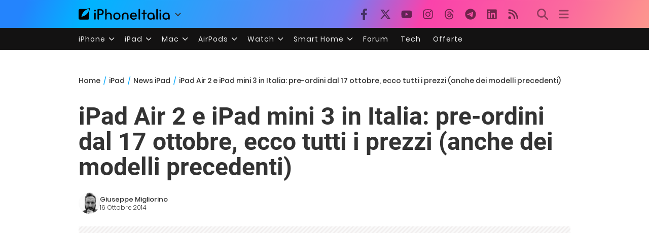

--- FILE ---
content_type: text/html; charset=UTF-8
request_url: https://ipad.iphoneitalia.com/183046/ipad-air-2-e-ipad-mini-3-in-italia-pre-ordini-dal-17-ottobre-ecco-tutti-i-prezzi-anche-dei-modelli-precedenti
body_size: 29288
content:

<!doctype html>
<html lang="it-IT">

<head>
    <meta charset="UTF-8">
    <meta name="viewport" content="width=device-width, initial-scale=1">
    <link rel="profile" href="https://gmpg.org/xfn/11">
    <link rel="apple-touch-icon" sizes="180x180" href="/favicon-apple-touch-icon.png">
    <link rel="icon" type="image/png" sizes="32x32" href="/favicon-32x32.png">
    <link rel="icon" type="image/png" sizes="16x16" href="/favicon-16x16.png">
    <link rel="manifest" href="/favicon-site.webmanifest">
    <link rel="mask-icon" href="/favicon-safari-pinned-tab.svg" color="#00B4FF">
    <link rel="shortcut icon" href="/favicon.ico">

    
<script
  src="https://browser.sentry-cdn.com/7.101.1/bundle.tracing.min.js"
  crossorigin="anonymous"
></script>

<script>
  Sentry.init({
    dsn: "https://7a46500310191e71061598b9983d97f7@o4510573385416704.ingest.de.sentry.io/4510573388496976",

    integrations: [
      new Sentry.BrowserTracing(),
    ],

    tracesSampleRate: 0.2,

    environment: "production",
  });
</script>

<!-- Pre -->
<link rel="preload" href="https://ipad.iphoneitalia.com/wp-content/themes/spinblog-common-theme/js/dist/theme-bundle.min.js?ver=20260120-1" as="script">
<link rel="preload" href="https://ipad.iphoneitalia.com/wp-content/themes/spinblog-common-theme/js/dist/config-iphoneita.min.js?ver=6.2.8" as="script">
<link rel="preconnect" href="https://cdn.clickiocdn.com" crossorigin>
<link rel="preconnect" href="https://up.clickiocdn.com" crossorigin>
<link rel="preconnect" href="https://s.clickiocdn.com" crossorigin><!-- End Pre -->

<meta name="msapplication-TileColor" content="#00B4FF">
<!-- <meta name="theme-color" content="#000"> -->
<meta name="facebook-domain-verification" content="fs8bxneuscsojz5jn9cczq1e66gqzh" />

            <meta name="is_review" content="0" />
        <meta name='robots' content='max-image-preview:large' />

	<!-- This site is optimized with the Yoast SEO Premium plugin v20.4 (Yoast SEO v20.4) - https://yoast.com/wordpress/plugins/seo/ -->
	<title>iPad Air 2 e iPad mini 3 in Italia: pre-ordini dal 17 ottobre, ecco tutti i prezzi (anche dei modelli precedenti)</title>
	<link rel="canonical" href="https://ipad.iphoneitalia.com/183046/ipad-air-2-e-ipad-mini-3-in-italia-pre-ordini-dal-17-ottobre-ecco-tutti-i-prezzi-anche-dei-modelli-precedenti" />
	<meta property="og:locale" content="it_IT" />
	<meta property="og:type" content="article" />
	<meta property="og:title" content="iPad Air 2 e iPad mini 3 in Italia: pre-ordini dal 17 ottobre, ecco tutti i prezzi (anche dei modelli precedenti)" />
	<meta property="og:description" content="Torna online l&rsquo;Apple Store, e con esso tutte le informazioni su prezzi e disponibilit&agrave; dell&rsquo;iPad 2 e dell&rsquo;iPad mini 3. Apple ha anche abbassato i prezzi dei modelli precedenti: ecco tutte le informazioni.L&rsquo;iPad Air 2 porte con s&eacute; diverse novit&agrave;, che abbiamo gi&agrave; visto in questo articolo. Ecco i prezzi in Italia per il modello [&hellip;]" />
	<meta property="og:url" content="https://ipad.iphoneitalia.com/183046/ipad-air-2-e-ipad-mini-3-in-italia-pre-ordini-dal-17-ottobre-ecco-tutti-i-prezzi-anche-dei-modelli-precedenti" />
	<meta property="og:site_name" content="iPad - iPhone Italia" />
	<meta property="article:publisher" content="https://www.facebook.com/iphoneitaliablog/" />
	<meta property="article:published_time" content="2014-10-16T19:13:03+00:00" />
	<meta property="article:modified_time" content="2014-10-16T19:13:10+00:00" />
	<meta property="og:image" content="https://static.ipaditalia.com/wp-content/uploads/2014/10/Schermata-2014-10-16-alle-21.12.20.jpg" />
	<meta property="og:image:width" content="1023" />
	<meta property="og:image:height" content="390" />
	<meta property="og:image:type" content="image/jpeg" />
	<meta name="author" content="Giuseppe Migliorino" />
	<meta name="twitter:label1" content="Scritto da" />
	<meta name="twitter:data1" content="Giuseppe Migliorino" />
	<meta name="twitter:label2" content="Tempo di lettura stimato" />
	<meta name="twitter:data2" content="1 minuto" />
	<script type="application/ld+json" class="yoast-schema-graph">{"@context":"https://schema.org","@graph":[{"@type":"Article","@id":"https://ipad.iphoneitalia.com/183046/ipad-air-2-e-ipad-mini-3-in-italia-pre-ordini-dal-17-ottobre-ecco-tutti-i-prezzi-anche-dei-modelli-precedenti#article","isPartOf":{"@id":"https://ipad.iphoneitalia.com/183046/ipad-air-2-e-ipad-mini-3-in-italia-pre-ordini-dal-17-ottobre-ecco-tutti-i-prezzi-anche-dei-modelli-precedenti"},"author":{"name":"Giuseppe Migliorino","@id":"https://ipad.iphoneitalia.com/#/schema/person/5942ef02f7b890eaca569aff4340eb9c"},"headline":"iPad Air 2 e iPad mini 3 in Italia: pre-ordini dal 17 ottobre, ecco tutti i prezzi (anche dei modelli precedenti)","datePublished":"2014-10-16T19:13:03+00:00","dateModified":"2014-10-16T19:13:10+00:00","mainEntityOfPage":{"@id":"https://ipad.iphoneitalia.com/183046/ipad-air-2-e-ipad-mini-3-in-italia-pre-ordini-dal-17-ottobre-ecco-tutti-i-prezzi-anche-dei-modelli-precedenti"},"wordCount":212,"commentCount":1,"publisher":{"@id":"https://ipad.iphoneitalia.com/#organization"},"image":{"@id":"https://ipad.iphoneitalia.com/183046/ipad-air-2-e-ipad-mini-3-in-italia-pre-ordini-dal-17-ottobre-ecco-tutti-i-prezzi-anche-dei-modelli-precedenti#primaryimage"},"thumbnailUrl":"https://static-ipad.iphoneitalia.com/wp-content/uploads/2014/10/Schermata-2014-10-16-alle-21.12.20.jpg","keywords":["ipad air","ipad air 2","iPad mini","ipad mini 3","Italia","Prezzi"],"articleSection":["News iPad"],"inLanguage":"it-IT","potentialAction":[{"@type":"CommentAction","name":"Comment","target":["https://ipad.iphoneitalia.com/183046/ipad-air-2-e-ipad-mini-3-in-italia-pre-ordini-dal-17-ottobre-ecco-tutti-i-prezzi-anche-dei-modelli-precedenti#respond"]}],"copyrightYear":"2014","copyrightHolder":{"@id":"https://ipad.iphoneitalia.com/#organization"}},{"@type":"WebPage","@id":"https://ipad.iphoneitalia.com/183046/ipad-air-2-e-ipad-mini-3-in-italia-pre-ordini-dal-17-ottobre-ecco-tutti-i-prezzi-anche-dei-modelli-precedenti","url":"https://ipad.iphoneitalia.com/183046/ipad-air-2-e-ipad-mini-3-in-italia-pre-ordini-dal-17-ottobre-ecco-tutti-i-prezzi-anche-dei-modelli-precedenti","name":"iPad Air 2 e iPad mini 3 in Italia: pre-ordini dal 17 ottobre, ecco tutti i prezzi (anche dei modelli precedenti)","isPartOf":{"@id":"https://ipad.iphoneitalia.com/#website"},"primaryImageOfPage":{"@id":"https://ipad.iphoneitalia.com/183046/ipad-air-2-e-ipad-mini-3-in-italia-pre-ordini-dal-17-ottobre-ecco-tutti-i-prezzi-anche-dei-modelli-precedenti#primaryimage"},"image":{"@id":"https://ipad.iphoneitalia.com/183046/ipad-air-2-e-ipad-mini-3-in-italia-pre-ordini-dal-17-ottobre-ecco-tutti-i-prezzi-anche-dei-modelli-precedenti#primaryimage"},"thumbnailUrl":"https://static-ipad.iphoneitalia.com/wp-content/uploads/2014/10/Schermata-2014-10-16-alle-21.12.20.jpg","datePublished":"2014-10-16T19:13:03+00:00","dateModified":"2014-10-16T19:13:10+00:00","breadcrumb":{"@id":"https://ipad.iphoneitalia.com/183046/ipad-air-2-e-ipad-mini-3-in-italia-pre-ordini-dal-17-ottobre-ecco-tutti-i-prezzi-anche-dei-modelli-precedenti#breadcrumb"},"inLanguage":"it-IT","potentialAction":[{"@type":"ReadAction","target":["https://ipad.iphoneitalia.com/183046/ipad-air-2-e-ipad-mini-3-in-italia-pre-ordini-dal-17-ottobre-ecco-tutti-i-prezzi-anche-dei-modelli-precedenti"]}]},{"@type":"ImageObject","inLanguage":"it-IT","@id":"https://ipad.iphoneitalia.com/183046/ipad-air-2-e-ipad-mini-3-in-italia-pre-ordini-dal-17-ottobre-ecco-tutti-i-prezzi-anche-dei-modelli-precedenti#primaryimage","url":"https://static-ipad.iphoneitalia.com/wp-content/uploads/2014/10/Schermata-2014-10-16-alle-21.12.20.jpg","contentUrl":"https://static-ipad.iphoneitalia.com/wp-content/uploads/2014/10/Schermata-2014-10-16-alle-21.12.20.jpg","width":1023,"height":390},{"@type":"BreadcrumbList","@id":"https://ipad.iphoneitalia.com/183046/ipad-air-2-e-ipad-mini-3-in-italia-pre-ordini-dal-17-ottobre-ecco-tutti-i-prezzi-anche-dei-modelli-precedenti#breadcrumb","itemListElement":[{"@type":"ListItem","position":1,"name":"Home (iPad)","item":"https://ipad.iphoneitalia.com/"},{"@type":"ListItem","position":2,"name":"News iPad","item":"https://ipad.iphoneitalia.com/category/news-ipad"},{"@type":"ListItem","position":3,"name":"iPad Air 2 e iPad mini 3 in Italia: pre-ordini dal 17 ottobre, ecco tutti i prezzi (anche dei modelli precedenti)"}]},{"@type":"WebSite","@id":"https://ipad.iphoneitalia.com/#website","url":"https://ipad.iphoneitalia.com/","name":"iPad - iPhone Italia","description":"Sezione iPad","publisher":{"@id":"https://ipad.iphoneitalia.com/#organization"},"potentialAction":[{"@type":"SearchAction","target":{"@type":"EntryPoint","urlTemplate":"https://ipad.iphoneitalia.com/?s={search_term_string}"},"query-input":"required name=search_term_string"}],"inLanguage":"it-IT"},{"@type":"Organization","@id":"https://ipad.iphoneitalia.com/#organization","name":"Spinblog","url":"https://ipad.iphoneitalia.com/","logo":{"@type":"ImageObject","inLanguage":"it-IT","@id":"https://ipad.iphoneitalia.com/#/schema/logo/image/","url":"https://static-ipad.iphoneitalia.com/wp-content/uploads/2020/05/Round-Logo-2019.png","contentUrl":"https://static-ipad.iphoneitalia.com/wp-content/uploads/2020/05/Round-Logo-2019.png","width":512,"height":512,"caption":"Spinblog"},"image":{"@id":"https://ipad.iphoneitalia.com/#/schema/logo/image/"},"sameAs":["https://www.facebook.com/iphoneitaliablog/","https://twitter.com/iPhone_Italia","https://www.instagram.com/iphoneitaliaofficial/","https://www.youtube.com/user/iPhoneItalia"]},{"@type":"Person","@id":"https://ipad.iphoneitalia.com/#/schema/person/5942ef02f7b890eaca569aff4340eb9c","name":"Giuseppe Migliorino","image":{"@type":"ImageObject","inLanguage":"it-IT","@id":"https://ipad.iphoneitalia.com/#/schema/person/image/","url":"https://secure.gravatar.com/avatar/21aae15a12f757814f9485a5119f2fa3?s=96&d=mm&r=x","contentUrl":"https://secure.gravatar.com/avatar/21aae15a12f757814f9485a5119f2fa3?s=96&d=mm&r=x","caption":"Giuseppe Migliorino"},"description":"Tra i veterani di iPhoneItalia, entra a far parte del team nel 2008 e, da allora, ha firmato decine di migliaia di articoli dedicati al mondo Apple e alla tecnologia in generale. Oggi è il Content Manager di iPhoneItalia, coordina le pubblicazioni, definisce la strategia dei contenuti e cura copy e ottimizzazione dei singoli articoli. Si occupa in particolare di news, approfondimenti sull’ecosistema Apple, trend del mercato tech e dinamiche del marketing digitale.","url":"https://ipad.iphoneitalia.com/author/giuseppe"}]}</script>
	<!-- / Yoast SEO Premium plugin. -->


<link rel="alternate" type="application/rss+xml" title="iPad - iPhone Italia &raquo; Feed" href="https://ipad.iphoneitalia.com/feed" />
<link rel="alternate" type="application/rss+xml" title="iPad - iPhone Italia &raquo; Feed dei commenti" href="https://ipad.iphoneitalia.com/comments/feed" />
<link rel="alternate" type="application/rss+xml" title="iPad - iPhone Italia &raquo; iPad Air 2 e iPad mini 3 in Italia: pre-ordini dal 17 ottobre, ecco tutti i prezzi (anche dei modelli precedenti) Feed dei commenti" href="https://ipad.iphoneitalia.com/183046/ipad-air-2-e-ipad-mini-3-in-italia-pre-ordini-dal-17-ottobre-ecco-tutti-i-prezzi-anche-dei-modelli-precedenti/feed" />
<link rel='stylesheet' id='spinblog-theme-style-css' href='https://ipad.iphoneitalia.com/wp-content/themes/spinblog-common-theme/style.css?ver=20260120-1'  media='all' />
<link rel='stylesheet' id='aawp-css' href='https://ipad.iphoneitalia.com/wp-content/plugins/aawp/assets/dist/css/main.css?ver=4.2.8'  media='all' />
<script  defer src='https://ipad.iphoneitalia.com/wp-includes/js/jquery/jquery.min.js?ver=3.6.4' id='jquery-core-js'></script>
<script  defer src='https://ipad.iphoneitalia.com/wp-includes/js/jquery/jquery-migrate.min.js?ver=3.4.0' id='jquery-migrate-js'></script>
<link rel="https://api.w.org/" href="https://ipad.iphoneitalia.com/wp-json/" /><link rel="alternate" type="application/json" href="https://ipad.iphoneitalia.com/wp-json/wp/v2/posts/183046" /><link rel="EditURI" type="application/rsd+xml" title="RSD" href="https://ipad.iphoneitalia.com/xmlrpc.php?rsd" />
<link rel="wlwmanifest" type="application/wlwmanifest+xml" href="https://ipad.iphoneitalia.com/wp-includes/wlwmanifest.xml" />
<meta name="generator" content="WordPress 6.2.8" />
<link rel='shortlink' href='https://ipad.iphoneitalia.com/?p=183046' />
<link rel="alternate" type="application/json+oembed" href="https://ipad.iphoneitalia.com/wp-json/oembed/1.0/embed?url=https%3A%2F%2Fipad.iphoneitalia.com%2F183046%2Fipad-air-2-e-ipad-mini-3-in-italia-pre-ordini-dal-17-ottobre-ecco-tutti-i-prezzi-anche-dei-modelli-precedenti" />
<link rel="alternate" type="text/xml+oembed" href="https://ipad.iphoneitalia.com/wp-json/oembed/1.0/embed?url=https%3A%2F%2Fipad.iphoneitalia.com%2F183046%2Fipad-air-2-e-ipad-mini-3-in-italia-pre-ordini-dal-17-ottobre-ecco-tutti-i-prezzi-anche-dei-modelli-precedenti&#038;format=xml" />
<style type="text/css">.aawp .aawp-tb__row--highlight{background-color:#256aaf;}.aawp .aawp-tb__row--highlight{color:#fff;}.aawp .aawp-tb__row--highlight a{color:#fff;}</style>
<!--Plugin WP Missed Schedule 2013.1231.2013 Active - Tag 6707293c0218e2d8b7aa38d418ffa608-->

<!-- This site is patched which an important unfixed problem since WordPress 2.5+ to 3.9+ -->

    
<!-- CMP -->

<!-- TCF stub -->
<script type="text/javascript">
!function(){"use strict";var t,e,o=(t=function(t){function e(t){return(e="function"==typeof Symbol&&"symbol"==typeof Symbol.iterator?function(t){return typeof t}:function(t){return t&&"function"==typeof Symbol&&t.constructor===Symbol&&t!==Symbol.prototype?"symbol":typeof t})(t)}t.exports=function(){for(var t,o,n=[],r=window,a=r;a;){try{if(a.frames.__tcfapiLocator){t=a;break}}catch(t){}if(a===r.top)break;a=a.parent}t||(function t(){var e=r.document,o=!!r.frames.__tcfapiLocator;if(!o)if(e.body){var n=e.createElement("iframe");n.style.cssText="display:none",n.name="__tcfapiLocator",e.body.appendChild(n)}else setTimeout(t,5);return!o}(),r.__tcfapi=function(){for(var t=arguments.length,e=new Array(t),r=0;r<t;r++)e[r]=arguments[r];if(!e.length)return n;"setGdprApplies"===e[0]?e.length>3&&2===parseInt(e[1],10)&&"boolean"==typeof e[3]&&(o=e[3],"function"==typeof e[2]&&e[2]("set",!0)):"ping"===e[0]?"function"==typeof e[2]&&e[2]({gdprApplies:o,cmpLoaded:!1,cmpStatus:"stub"}):n.push(e)},r.addEventListener("message",(function(t){var o="string"==typeof t.data,n={};if(o)try{n=JSON.parse(t.data)}catch(t){}else n=t.data;var r="object"===e(n)&&null!==n?n.__tcfapiCall:null;r&&window.__tcfapi(r.command,r.version,(function(e,n){var a={__tcfapiReturn:{returnValue:e,success:n,callId:r.callId}};t&&t.source&&t.source.postMessage&&t.source.postMessage(o?JSON.stringify(a):a,"*")}),r.parameter)}),!1))}},t(e={exports:{}}),e.exports);o()}();
</script>

<!-- Default Consent Mode config -->
<script>
    //<![CDATA[
    window.dataLayer = window.dataLayer || [];
    function gtag(){dataLayer.push(arguments);}
    gtag('consent', 'default', {
        'ad_storage': 'denied',
        'analytics_storage': 'denied',
        'functionality_storage': 'denied',
        'personalization_storage': 'denied',
        'security_storage': 'denied',
        'ad_user_data': 'denied',
        'ad_personalization': 'denied',
        'wait_for_update': 1500
    });
    gtag('set', 'ads_data_redaction', false);
    gtag('set', 'url_passthrough', true);
    (function(){
        const s={adStorage:{storageName:"ad_storage",serialNumber:0},analyticsStorage:{storageName:"analytics_storage",serialNumber:1},functionalityStorage:{storageName:"functionality_storage",serialNumber:2},personalizationStorage:{storageName:"personalization_storage",serialNumber:3},securityStorage:{storageName:"security_storage",serialNumber:4},adUserData:{storageName:"ad_user_data",serialNumber:5},adPersonalization:{storageName:"ad_personalization",serialNumber:6}};let c=localStorage.getItem("__lxG__consent__v2");if(c){c=JSON.parse(c);if(c&&c.cls_val)c=c.cls_val;if(c)c=c.split("|");if(c&&c.length&&typeof c[14]!==undefined){c=c[14].split("").map(e=>e-0);if(c.length){let t={};Object.values(s).sort((e,t)=>e.serialNumber-t.serialNumber).forEach(e=>{t[e.storageName]=c[e.serialNumber]?"granted":"denied"});gtag("consent","update",t)}}}
        if(Math.random() < 0.05) {if (window.dataLayer && (window.dataLayer.some(e => e[0] === 'js' && e[1] instanceof Date) || window.dataLayer.some(e => e['event'] === 'gtm.js' && e['gtm.start'] == true ))) {document.head.appendChild(document.createElement('img')).src = "//clickiocdn.com/utr/gtag/?sid=205463";}}
    })();
    //]]>
</script>

<!-- Clickio Consent Main tag -->
<script async type="text/javascript" src="//clickiocmp.com/t/consent_205463.js"></script>
<!-- End CMP -->

<!-- Google Tag Manager -->
<script>(function(w,d,s,l,i){w[l]=w[l]||[];w[l].push({'gtm.start':
new Date().getTime(),event:'gtm.js'});var f=d.getElementsByTagName(s)[0],
j=d.createElement(s),dl=l!='dataLayer'?'&l='+l:'';j.async=true;j.src=
'https://www.googletagmanager.com/gtm.js?id='+i+dl;f.parentNode.insertBefore(j,f);
})(window,document,'script','dataLayer','GTM-M3J287D');</script>
<!-- End Google Tag Manager --></head>

<body class="post-template-default single single-post postid-183046 single-format-standard aawp-custom no-sidebar">

    
<script>
  (function(){
    const saved = document.cookie.match(/dark_mode=(true|false)/)?.[1];
    const prefersDark = window.matchMedia('(prefers-color-scheme: dark)').matches;
    const isDark = saved !== undefined ? saved === 'true' : prefersDark;
    document.body.classList.toggle('dark-mode', isDark);
  })();
</script>

<!-- Google Tag Manager (noscript) -->
<noscript><iframe src="https://www.googletagmanager.com/ns.html?id=GTM-M3J287D"
height="0" width="0" style="display:none;visibility:hidden"></iframe></noscript>
<!-- End Google Tag Manager (noscript) -->
    <div id="site">

        <header id="header" class="site-header headroom ">

            <nav class="navbar navbar-expand-sm">

                <div class="container">


                    <div id="logo" class="navbar-brand" style="display: flex; align-items: center;">
                        <a title="iPhoneItalia Homepage" href="https://www.iphoneitalia.com" alt="iPhoneItalia Homepage">
                                                            <svg class="logo-svg" xmlns="http://www.w3.org/2000/svg" viewBox="0 0 353 45">
                                <g>
                                    <path d="M212.637,16.932c-7.887,0-13.693,5.99-13.693,13.998c0,7.641,4.828,13.997,13.938,13.997c4.4,0,8.557-1.772,10.881-4.462
                                        c0.428-0.489,0.732-1.039,0.732-1.648c0-1.469-1.1-2.386-2.384-2.386c-0.733,0-1.405,0.429-1.894,0.917
                                        c-2.018,1.895-3.914,2.994-7.092,2.994c-5.072,0-7.947-3.177-8.253-7.396h18.276c1.652,0,2.201-0.977,2.201-1.955
                                        C225.35,23.167,220.338,16.932,212.637,16.932 M220.032,28.301h-15.037c0.55-3.79,3.423-6.785,7.642-6.785
                                        C216.793,21.516,219.543,24.634,220.032,28.301"/>
                                    <path d="M167.707,29.707v12.104c0,1.588,1.283,2.871,2.872,2.871c1.59,0,2.873-1.283,2.873-2.871V29.035
                                        c0-3.852,2.995-6.848,7.03-6.848c4.035,0,7.09,2.996,7.09,6.848v12.775c0,1.588,1.283,2.871,2.873,2.871s2.873-1.283,2.873-2.871
                                        V29.707c0-7.151-5.44-12.775-12.836-12.775C173.086,16.932,167.707,22.556,167.707,29.707"/>
                                    <path d="M162.082,30.93c0-7.703-5.502-13.999-13.998-13.999c-8.497,0-13.998,6.295-13.998,13.999
                                        c0,7.701,5.501,13.998,13.998,13.998C156.58,44.928,162.082,38.631,162.082,30.93 M156.336,30.93c0,4.951-2.873,9.107-8.252,9.107
                                        s-8.252-4.156-8.252-9.107s2.873-9.107,8.252-9.107S156.336,25.979,156.336,30.93"/>
                                    <path d="M128.46,41.811v-12.47c0-7.213-4.034-12.409-11.063-12.409c-4.036,0-7.091,1.834-8.802,5.135V5.929
                                        c0-2.017-1.284-2.934-2.874-2.934c-1.651,0-2.872,1.1-2.872,2.934v35.882c0,1.588,1.161,2.871,2.872,2.871
                                        c1.651,0,2.874-1.283,2.874-2.871V29.646c0-4.155,2.628-7.518,7.212-7.518c4.585,0,6.907,3.178,6.907,7.457v12.227
                                        c0,1.588,1.162,2.871,2.874,2.871C127.421,44.682,128.46,43.338,128.46,41.811"/>
                                    <path d="M78.942,41.688V27.507h4.328c9.291,0,13.875-4.89,13.875-11.92c0-7.029-4.584-12.103-13.875-12.103h-7.2
                                        c-1.835,0-2.996,1.222-2.996,2.995v35.208c0,1.65,1.222,2.994,2.996,2.994C77.782,44.682,78.942,43.338,78.942,41.688
                                    M84.432,8.863c4.522,0,6.846,3.118,6.846,6.724c0,3.607-2.324,6.541-6.846,6.541h-5.489V8.863H84.432z"/>
                                    <path d="M60.06,9.657c0,1.834,1.528,3.363,3.362,3.363c1.833,0,3.362-1.529,3.362-3.363c0-1.833-1.529-3.361-3.362-3.361
                                        C61.588,6.296,60.06,7.824,60.06,9.657 M66.295,41.811V20.049c0-1.589-1.223-2.873-2.873-2.873s-2.873,1.284-2.873,2.873v21.762
                                        c0,1.588,1.161,2.871,2.873,2.871C65.133,44.682,66.295,43.398,66.295,41.811"/>
                                    <path d="M352.712,30.93c0-8.253-5.197-13.999-13.998-13.999c-8.619,0-14.121,6.358-14.121,13.999
                                        c0,7.764,4.951,13.998,13.51,13.998c3.972,0,7.214-1.895,8.925-4.463v1.346c0,1.588,1.1,2.871,2.812,2.871
                                        c1.772,0,2.873-1.283,2.873-2.871V30.93z M346.965,30.93c0,4.768-3.239,9.107-8.312,9.107c-5.44,0-8.313-3.852-8.313-9.107
                                        c0-5.014,3.424-9.107,8.313-9.107S346.965,25.305,346.965,30.93"/>
                                    <path d="M318.861,41.811V20.049c0-1.589-1.221-2.873-2.873-2.873c-1.65,0-2.873,1.284-2.873,2.873v21.762
                                        c0,1.588,1.16,2.871,2.873,2.871C317.7,44.682,318.861,43.398,318.861,41.811 M312.627,9.657c0,1.834,1.527,3.363,3.361,3.363
                                        c1.832,0,3.363-1.529,3.363-3.363c0-1.833-1.531-3.361-3.363-3.361C314.154,6.296,312.627,7.824,312.627,9.657"/>
                                    <path d="M306.38,41.586V5.889c0-1.773-1.161-2.995-2.873-2.995c-1.833,0-2.994,1.345-2.994,2.995v35.697
                                        c0,1.65,1.222,2.996,2.994,2.996C305.219,44.582,306.38,43.236,306.38,41.586"/>
                                    <path d="M294.004,30.93c0-8.253-5.195-13.999-13.998-13.999c-8.618,0-14.12,6.358-14.12,13.999c0,7.764,4.951,13.998,13.51,13.998
                                        c3.972,0,7.212-1.895,8.925-4.463v1.346c0,1.588,1.1,2.871,2.812,2.871c1.772,0,2.872-1.283,2.872-2.871V30.93z M288.258,30.93
                                        c0,4.768-3.239,9.107-8.312,9.107c-5.44,0-8.313-3.852-8.313-9.107c0-5.014,3.424-9.107,8.313-9.107S288.258,25.305,288.258,30.93"
                                        />
                                    <path d="M256.165,41.811V22.433h5.256c1.347,0,2.386-1.039,2.386-2.384c0-1.345-1.039-2.384-2.386-2.384h-5.256V9.657
                                        c0-1.589-1.161-2.872-2.873-2.872c-1.711,0-2.873,1.283-2.873,2.872v8.008h-4.646c-1.344,0-2.383,1.039-2.383,2.384
                                        c0,1.345,1.039,2.384,2.383,2.384h4.646v19.378c0,1.588,1.162,2.871,2.873,2.871C255.004,44.682,256.165,43.398,256.165,41.811"/>
                                    <path d="M237.84,41.586V5.889c0-1.773-1.161-2.995-2.873-2.995c-1.834,0-2.994,1.345-2.994,2.995v35.697
                                        c0,1.65,1.223,2.996,2.994,2.996C236.679,44.582,237.84,43.236,237.84,41.586"/>
                                    <path style="fill-rule:evenodd;clip-rule:evenodd;" d="M43.945,0.009c-1.606-0.115-6.496,0.809-12.004,3.313H5.351
                                        C2.396,3.322,0,5.718,0,8.673v30.559c0,2.955,2.396,5.349,5.351,5.349h30.558c2.955,0,5.35-2.394,5.35-5.349V11.06
                                        C43.345,5.931,44.076,1.515,43.945,0.009z M31.753,22.869c-7.735,7.683-18.304,10.564-20.631,10.513
                                        c-0.091-2.326,2.614-12.942,10.167-20.803c7.733-7.682,18.304-10.564,20.63-10.511C42.011,4.393,39.305,15.01,31.753,22.869z"/>
                                </svg>
                                                    </a>
                        <div class="logo-caret-wrap">
                            <button id="header-menu-toggle" aria-label="Apri menu">
                                <svg width="20" height="20" viewBox="0 0 20 20"><polyline points="5,8 10,13 15,8" fill="none" stroke="#333" stroke-width="2"/></svg>
                            </button>
                            <div id="header-dropdown-menu">
                                <ul class="menu">
                                    <li class="menu-item home">
                                        <a href="https://www.iphoneitalia.com" class="menu-link" title="iPhoneItalia Home">
                                            <svg class="icon sprite home" width="16" height="16"><use href="#home"></use></svg>
                                            Home
                                        </a>
                                    </li>
                                    <li class="menu-item ipad">
                                        <a href="https://ipad.iphoneitalia.com/" class="menu-link" title="Sezione iPad">
                                            <svg class="icon sprite ipad" width="16" height="16"><use href="#ipad"></use></svg>
                                            iPad
                                        </a>
                                    </li>
                                    <li class="menu-item mac">
                                        <a href="https://mac.iphoneitalia.com/" class="menu-link" title="Sezione Mac">
                                            <svg class="icon sprite mac" width="16" height="16"><use href="#mac"></use></svg>
                                            Mac
                                        </a>
                                    </li>
                                    <li class="menu-item forum">
                                        <a href="https://forum.iphoneitalia.com/" class="menu-link" title="iPhoneItalia Forum" target="_blank" rel="noopener noreferrer">
                                            <svg class="icon sprite forum" width="16" height="16"><use href="#forum"></use></svg>
                                            Forum
                                        </a>
                                    </li>
                                </ul>
                            </div>
                        </div>
                    </div><!-- .logo -->

                    
                                        <div id="social-navigation" class="d-none d-lg-block">
                        <ul>
                            <li class="nav-item"><a href="https://www.facebook.com/iphoneitaliablog/" 
                        target="_blank" 
                        title="Facebook" 
                        class="nav-link">
                        <svg class="icon sprite facebook">
                            <use href="#facebook"></use>
                        </svg>
                        </a></li><li class="nav-item"><a href="https://twitter.com/iphone_italia" 
                        target="_blank" 
                        title="Twitter" 
                        class="nav-link">
                        <svg class="icon sprite twitter">
                            <use href="#twitter"></use>
                        </svg>
                        </a></li><li class="nav-item"><a href="https://www.youtube.com/user/iPhoneItalia" 
                        target="_blank" 
                        title="Youtube" 
                        class="nav-link">
                        <svg class="icon sprite youtube">
                            <use href="#youtube"></use>
                        </svg>
                        </a></li><li class="nav-item"><a href="https://www.instagram.com/iphoneitaliaofficial/" 
                        target="_blank" 
                        title="Instagram" 
                        class="nav-link">
                        <svg class="icon sprite instagram">
                            <use href="#instagram"></use>
                        </svg>
                        </a></li><li class="nav-item"><a href="https://www.threads.com/@iphoneitaliaofficial" 
                        target="_blank" 
                        title="Threads" 
                        class="nav-link">
                        <svg class="icon sprite threads">
                            <use href="#threads"></use>
                        </svg>
                        </a></li><li class="nav-item"><a href="https://t.me/iPhoneItaliaTelegram" 
                        target="_blank" 
                        title="Telegram" 
                        class="nav-link">
                        <svg class="icon sprite telegram">
                            <use href="#telegram"></use>
                        </svg>
                        </a></li><li class="nav-item"><a href="https://www.linkedin.com/company/iphoneitalia/" 
                        target="_blank" 
                        title="LinkedIn" 
                        class="nav-link">
                        <svg class="icon sprite linkedin">
                            <use href="#linkedin"></use>
                        </svg>
                        </a></li><li class="nav-item"><a href="https://www.iphoneitalia.com/feed" 
                        target="_blank" 
                        title="RSS" 
                        class="nav-link">
                        <svg class="icon sprite rss">
                            <use href="#rss"></use>
                        </svg>
                        </a></li>                        </ul>
                    </div><!-- #social-navigation desktop -->
                    
                    <div id="tools-navigation" class="ml-sm-0 ml-md-3">
                        <ul>
                            <li class="nav-item float-right float-sm-none">
                                <a href="#" class="nav-link icon search" title="Cerca">
                                    <svg class="icon sprite lens">
                                        <use href="#lens"></use>
                                    </svg>
                                </a>
                            </li>
                            <li class="nav-item float-left float-sm-none mr-0">
                                <a href="#" class="nav-link icon menu" title="Menu">
                                    <svg class="icon sprite menu">
                                        <use href="#menu"></use>
                                    </svg>
                                </a>
                            </li>
                        </ul>
                    </div><!-- #tools-navigation -->

                </div><!-- .container -->

            </nav><!-- .navbar -->

            <div class="secondary-menu-wrap">
                <div id="secondary-menu" class="container"><ul id="menu-menu-orizzontale-top" class="menu"><li id="menu-item-798062" class="menu-item menu-item-type-custom menu-item-object-custom menu-item-has-children menu-item-798062"><a href="#iPhone" class="nav-link">iPhone</a>
<ul class="sub-menu">
	<li id="menu-item-841283" class="menu-item menu-item-type-custom menu-item-object-custom menu-item-841283"><a href="https://www.iphoneitalia.com/841112/iphone-air-e-ora-ufficiale-apple-presenta-il-modello-piu-sottile" class="nav-link">iPhone Air</a></li>
	<li id="menu-item-798064" class="menu-item menu-item-type-custom menu-item-object-custom menu-item-798064"><a title="iPhone 13" href="https://www.iphoneitalia.com/841145/ecco-liphone-17-caratteristiche-prezzi-e-novita-finalmente-promotion" class="nav-link">iPhone 17</a></li>
	<li id="menu-item-798063" class="menu-item menu-item-type-custom menu-item-object-custom menu-item-798063"><a title="iPhone 14" href="https://www.iphoneitalia.com/841122/apple-presenta-iphone-17-pro-e-iphone-17-pro-max-caratteristiche-prezzi-e-tutte-le-novita" class="nav-link">iPhone 17 Pro</a></li>
	<li id="menu-item-798067" class="menu-item menu-item-type-custom menu-item-object-custom menu-item-798067"><a title="iPhone SE" href="https://www.iphoneitalia.com/834575/apple-svela-liphone-16e-caratteristiche-novita-e-prezzi" class="nav-link">iPhone 16e</a></li>
	<li id="menu-item-829740" class="menu-item menu-item-type-post_type menu-item-object-post menu-item-829740"><a href="https://www.iphoneitalia.com/829556/apple-presenta-iphone-16-camera-control-tasto-azione-chip-a18-e-apple-intelligence" class="nav-link">iPhone 16</a></li>
	<li id="menu-item-829744" class="menu-item menu-item-type-post_type menu-item-object-post menu-item-829744"><a href="https://www.iphoneitalia.com/829603/apple-svela-iphone-16-pro-e-iphone-16-pro-max" class="nav-link">iPhone 16 Pro</a></li>
	<li id="menu-item-812588" class="menu-item menu-item-type-custom menu-item-object-custom menu-item-812588"><a title="iPhone 15" href="https://www.iphoneitalia.com/iphone-15" class="nav-link">iPhone 15</a></li>
	<li id="menu-item-800872" class="menu-item menu-item-type-custom menu-item-object-custom menu-item-800872"><a title="iPhone Ricondizionati" href="https://www.iphoneitalia.com/miglior-sito-iphone-ricondizionati" class="nav-link">iPhone Ricondizionati</a></li>
	<li id="menu-item-830809" class="menu-item menu-item-type-post_type menu-item-object-page menu-item-830809"><a href="https://www.iphoneitalia.com/migliori-cover-iphone" class="nav-link">Migliori cover</a></li>
	<li id="menu-item-812872" class="menu-item menu-item-type-custom menu-item-object-custom menu-item-812872"><a title="Cuffie e Auricolari" href="https://iphoneitalia.com/migliori-cuffie-auricolari-bluetooth-per-iphone" class="nav-link">Cuffie e Auricolari</a></li>
	<li id="menu-item-802718" class="menu-item menu-item-type-custom menu-item-object-custom menu-item-802718"><a title="AirTag" href="https://www.iphoneitalia.com/airtag" class="nav-link">AirTag</a></li>
	<li id="menu-item-798072" class="menu-item menu-item-type-custom menu-item-object-custom menu-item-798072"><a title="iOS 15" href="https://www.iphoneitalia.com/829942/apple-rilascia-ufficialmente-ios-18-ecco-le-novita" class="nav-link">iOS 18</a></li>
	<li id="menu-item-809981" class="menu-item menu-item-type-custom menu-item-object-custom menu-item-809981"><a title="iOS 17" href="https://www.iphoneitalia.com/ios-17" class="nav-link">iOS 17</a></li>
	<li id="menu-item-798071" class="menu-item menu-item-type-custom menu-item-object-custom menu-item-798071"><a title="iOS 16" href="https://www.iphoneitalia.com/ios-16" class="nav-link">iOS 16</a></li>
</ul>
</li>
<li id="menu-item-798078" class="menu-item menu-item-type-custom menu-item-object-custom menu-item-has-children menu-item-798078"><a title="iPad" href="#iPad" class="nav-link">iPad</a>
<ul class="sub-menu">
	<li id="menu-item-800057" class="menu-item menu-item-type-custom menu-item-object-custom menu-item-800057"><a title="iPad Air" href="https://ipad.iphoneitalia.com/208848/apple-presenta-ipad-air-m3-e-la-nuova-magic-keyboard" class="nav-link">iPad Air</a></li>
	<li id="menu-item-800058" class="menu-item menu-item-type-custom menu-item-object-custom menu-item-800058"><a title="iPad 10" href="https://ipad.iphoneitalia.com/208855/ecco-il-nuovo-ipad-11-il-tablet-entry-level-di-apple" class="nav-link">iPad 11</a></li>
	<li id="menu-item-800059" class="menu-item menu-item-type-custom menu-item-object-custom menu-item-800059"><a title="iPad Mini" href="https://ipad.iphoneitalia.com/ipad-mini" class="nav-link">iPad Mini</a></li>
	<li id="menu-item-798079" class="menu-item menu-item-type-custom menu-item-object-custom menu-item-798079"><a title="iPad Pro" href="https://www.iphoneitalia.com/ipad-pro-2022" class="nav-link">iPad Pro</a></li>
	<li id="menu-item-800068" class="menu-item menu-item-type-custom menu-item-object-custom menu-item-800068"><a title="iPadOS 16" href="https://ipad.iphoneitalia.com/208681/ecco-ipados-18-ora-disponibile-ufficialmente" class="nav-link">iPadOS 18</a></li>
	<li id="menu-item-810305" class="menu-item menu-item-type-custom menu-item-object-custom menu-item-810305"><a title="iPadOS 17" href="https://ipad.iphoneitalia.com/ipados-17" class="nav-link">iPadOS 17</a></li>
	<li id="menu-item-803835" class="menu-item menu-item-type-custom menu-item-object-custom menu-item-803835"><a title="Apple Pencil" href="https://ipad.iphoneitalia.com/apple-pencil" class="nav-link">Apple Pencil</a></li>
</ul>
</li>
<li id="menu-item-798086" class="menu-item menu-item-type-custom menu-item-object-custom menu-item-has-children menu-item-798086"><a title="Mac" href="#Mac" class="nav-link">Mac</a>
<ul class="sub-menu">
	<li id="menu-item-800060" class="menu-item menu-item-type-custom menu-item-object-custom menu-item-800060"><a title="MacBook Air" href="https://mac.iphoneitalia.com/123806/apple-annuncia-il-nuovo-macbook-air-m4" class="nav-link">MacBook Air</a></li>
	<li id="menu-item-800061" class="menu-item menu-item-type-custom menu-item-object-custom menu-item-800061"><a title="MacBook Pro" href="https://mac.iphoneitalia.com/123393/apple-presenta-i-nuovi-macbook-pro-con-chip-m4-m4-pro-ed-m4-max" class="nav-link">MacBook Pro</a></li>
	<li id="menu-item-800062" class="menu-item menu-item-type-custom menu-item-object-custom menu-item-800062"><a title="iMac" href="https://mac.iphoneitalia.com/123308/apple-presenta-il-nuovo-imac-con-processore-m4" class="nav-link">iMac</a></li>
	<li id="menu-item-800064" class="menu-item menu-item-type-custom menu-item-object-custom menu-item-800064"><a title="Mac mini" href="https://mac.iphoneitalia.com/123338/apple-presenta-il-nuovo-mac-mini-m4-ecco-tutte-le-novita" class="nav-link">Mac mini</a></li>
	<li id="menu-item-800063" class="menu-item menu-item-type-custom menu-item-object-custom menu-item-800063"><a title="Mac Studio" href="https://mac.iphoneitalia.com/123802/apple-presenta-il-nuovo-mac-studio-a-scelta-tra-m4-max-o-m3-ultra" class="nav-link">Mac Studio</a></li>
	<li id="menu-item-809959" class="menu-item menu-item-type-custom menu-item-object-custom menu-item-809959"><a title="Mac Pro" href="https://mac.iphoneitalia.com/mac-pro" class="nav-link">Mac Pro</a></li>
	<li id="menu-item-800067" class="menu-item menu-item-type-custom menu-item-object-custom menu-item-800067"><a title="macOS Ventura" href="https://mac.iphoneitalia.com/123119/apple-rilascia-macos-sequoia" class="nav-link">macOS Sequoia</a></li>
	<li id="menu-item-810306" class="menu-item menu-item-type-custom menu-item-object-custom menu-item-810306"><a title="macOS Sonoma" href="https://mac.iphoneitalia.com/macos-sonoma" class="nav-link">macOS Sonoma</a></li>
	<li id="menu-item-802719" class="menu-item menu-item-type-custom menu-item-object-custom menu-item-802719"><a title="Studio Display" href="https://mac.iphoneitalia.com/studio-display" class="nav-link">Studio Display</a></li>
	<li id="menu-item-802720" class="menu-item menu-item-type-custom menu-item-object-custom menu-item-802720"><a title="Pro Display XDR" href="https://mac.iphoneitalia.com/pro-display-xdr" class="nav-link">Pro Display XDR</a></li>
</ul>
</li>
<li id="menu-item-800069" class="menu-item menu-item-type-custom menu-item-object-custom menu-item-has-children menu-item-800069"><a title="AirPods" href="#AirPods" class="nav-link">AirPods</a>
<ul class="sub-menu">
	<li id="menu-item-800070" class="menu-item menu-item-type-custom menu-item-object-custom menu-item-800070"><a title="AirPods" href="https://www.iphoneitalia.com/829566/apple-svela-gli-airpods-4-ecco-tutte-le-novita" class="nav-link">AirPods</a></li>
	<li id="menu-item-800072" class="menu-item menu-item-type-custom menu-item-object-custom menu-item-800072"><a title="AirPods Pro" href="https://www.iphoneitalia.com/841123/apple-presenta-le-airpods-pro-3" class="nav-link">AirPods Pro</a></li>
	<li id="menu-item-800071" class="menu-item menu-item-type-custom menu-item-object-custom menu-item-800071"><a title="AirPods Max" href="https://www.iphoneitalia.com/airpods-max" class="nav-link">AirPods Max</a></li>
</ul>
</li>
<li id="menu-item-798080" class="menu-item menu-item-type-custom menu-item-object-custom menu-item-has-children menu-item-798080"><a title="Watch" href="#Watch" class="nav-link">Watch</a>
<ul class="sub-menu">
	<li id="menu-item-798081" class="menu-item menu-item-type-custom menu-item-object-custom menu-item-798081"><a title="Apple Watch Ultra" href="https://www.iphoneitalia.com/841124/apple-presenta-i-nuovi-apple-watch-series-11-apple-watch-se-3-ed-apple-watch-ultra-3" class="nav-link">Apple Watch Ultra 3</a></li>
	<li id="menu-item-798082" class="menu-item menu-item-type-custom menu-item-object-custom menu-item-798082"><a title="Apple Watch Series 8" href="https://www.iphoneitalia.com/841124/apple-presenta-i-nuovi-apple-watch-series-11-apple-watch-se-3-ed-apple-watch-ultra-3" class="nav-link">Apple Watch Series 11</a></li>
	<li id="menu-item-800056" class="menu-item menu-item-type-custom menu-item-object-custom menu-item-800056"><a title="Apple Watch SE" href="https://www.iphoneitalia.com/841124/apple-presenta-i-nuovi-apple-watch-series-11-apple-watch-se-3-ed-apple-watch-ultra-3" class="nav-link">Apple Watch SE 3</a></li>
	<li id="menu-item-829741" class="menu-item menu-item-type-post_type menu-item-object-post menu-item-829741"><a href="https://www.iphoneitalia.com/829537/apple-presenta-apple-watch-series-10" class="nav-link">Apple Watch Series 10</a></li>
	<li id="menu-item-813656" class="menu-item menu-item-type-custom menu-item-object-custom menu-item-813656"><a title="Apple Watch Series 9" href="https://www.iphoneitalia.com/apple-watch-series-9" class="nav-link">Apple Watch Series 9</a></li>
	<li id="menu-item-830811" class="menu-item menu-item-type-custom menu-item-object-custom menu-item-830811"><a href="https://www.iphoneitalia.com/migliori-cinturini-apple-watch" class="nav-link">Migliori cinturini</a></li>
	<li id="menu-item-800065" class="menu-item menu-item-type-custom menu-item-object-custom menu-item-800065"><a title="watchOS 9" href="https://www.iphoneitalia.com/829964/apple-rilascia-ufficialmente-watchos-11-ecco-le-novita" class="nav-link">watchOS 11</a></li>
	<li id="menu-item-800066" class="menu-item menu-item-type-custom menu-item-object-custom menu-item-800066"><a title="watchOS 10" href="https://www.iphoneitalia.com/watchos-10" class="nav-link">watchOS 10</a></li>
</ul>
</li>
<li id="menu-item-803079" class="menu-item menu-item-type-custom menu-item-object-custom menu-item-has-children menu-item-803079"><a title="Smart Home" href="#SmartHome" class="nav-link">Smart Home</a>
<ul class="sub-menu">
	<li id="menu-item-803080" class="menu-item menu-item-type-custom menu-item-object-custom menu-item-803080"><a title="Apple TV 4K" href="https://www.iphoneitalia.com/apple-tv-4k" class="nav-link">Apple TV 4K</a></li>
	<li id="menu-item-803083" class="menu-item menu-item-type-custom menu-item-object-custom menu-item-803083"><a title="tvOS 16" href="https://www.iphoneitalia.com/829985/apple-rilascia-ufficialmente-tvos-18-ecco-le-novita" class="nav-link">tvOS 18</a></li>
	<li id="menu-item-803198" class="menu-item menu-item-type-custom menu-item-object-custom menu-item-803198"><a title="HomePod" href="https://www.iphoneitalia.com/homepod" class="nav-link">HomePod</a></li>
	<li id="menu-item-803082" class="menu-item menu-item-type-custom menu-item-object-custom menu-item-803082"><a title="HomePod mini" href="https://www.iphoneitalia.com/homepod-mini" class="nav-link">HomePod mini</a></li>
	<li id="menu-item-803081" class="menu-item menu-item-type-custom menu-item-object-custom menu-item-803081"><a title="Accessori Smart Home" href="https://www.iphoneitalia.com/accessori-smart-home" class="nav-link">Accessori Smart Home</a></li>
</ul>
</li>
<li id="menu-item-798074" class="menu-item menu-item-type-custom menu-item-object-custom menu-item-798074"><a title="Forum" target="_blank" rel="noopener" href="https://forum.iphoneitalia.com" class="nav-link">Forum</a></li>
<li id="menu-item-798077" class="menu-item menu-item-type-custom menu-item-object-custom menu-item-798077"><a title="Tech" href="https://www.iphoneitalia.com/category/tecnologia" class="nav-link">Tech</a></li>
<li id="menu-item-798076" class="menu-item menu-item-type-custom menu-item-object-custom menu-item-798076"><a title="Offerte" href="https://www.iphoneitalia.com/category/offerte" class="nav-link">Offerte</a></li>
</ul></div>            </div><!-- #secondary-menu-wrap -->

        </header><!-- #header -->

        
        <div id="main" class="site-main">

            
            <div class="container">

            

    <div id="single" class="main-content full-width" data-loadmore-page="1" data-loadmore-singlepost="true"
         data-loadmore-tmpl="content-single" data-loadmore-limit="1">
        
<article id="post-183046" class="active post-183046 post type-post status-publish format-standard has-post-thumbnail hentry category-news-ipad tag-ipad-air tag-ipad-air-2-2 tag-ipad-mini tag-ipad-mini-3 tag-italia tag-prezzi"         data-post-url="https://ipad.iphoneitalia.com/183046/ipad-air-2-e-ipad-mini-3-in-italia-pre-ordini-dal-17-ottobre-ecco-tutti-i-prezzi-anche-dei-modelli-precedenti">

    	
    <header class="entry-header">

        <nav id="breadcrumbs"><a href="https://www.iphoneitalia.com">Home</a> <span class="slashbar">/</span> <a href="https://ipad.iphoneitalia.com/">iPad</a> <span class="slashbar">/</span> <a href="https://ipad.iphoneitalia.com/category/news-ipad">News iPad</a> <span class="slashbar">/</span> <span>iPad Air 2 e iPad mini 3 in Italia: pre-ordini dal 17 ottobre, ecco tutti i prezzi (anche dei modelli precedenti)</span></nav>
        <h1 class="entry-title">iPad Air 2 e iPad mini 3 in Italia: pre-ordini dal 17 ottobre, ecco tutti i prezzi (anche dei modelli precedenti)</h1>

        
        <div class="entry-meta">
            <div class="author-block"><a href="https://ipad.iphoneitalia.com/author/giuseppe" 
                          class="avatar" style="background-image: url('https://secure.gravatar.com/avatar/21aae15a12f757814f9485a5119f2fa3?s=96&d=mm&r=x')" 
                          title="Giuseppe Migliorino"></a><div class="author-text"><span class="author">
                  <a href="https://ipad.iphoneitalia.com/author/giuseppe"
                  class="url fn n"
                  title="Giuseppe Migliorino"
                  rel="author">Giuseppe Migliorino</a></span><span class="posted-on"><time datetime="2014-10-16T21:13:03+02:00">16 Ottobre 2014</time></span></div><!-- .author-text --></div><!-- .author-block -->                    </div><!-- .entry-meta -->

	</header><!-- .entry-header -->

  

<div id="addendoContainer_9001_970x250" class="text-center mb-5 adbox ad_970x250 ad_bg"></div>
  
	<div class="entry-content">

        <div class="inner-container">
            <p>Torna online l&rsquo;Apple Store, e con esso tutte le informazioni su prezzi e disponibilit&agrave; dell&rsquo;iPad 2 e dell&rsquo;iPad mini 3. Apple ha anche abbassato i prezzi dei modelli precedenti: ecco tutte le informazioni.</p><p><a href="https://static-ipad.iphoneitalia.com/wp-content/uploads/2014/10/Schermata-2014-10-16-alle-21.12.20.jpg"><img fetchpriority="high" decoding="async" class="alignnone size-large wp-image-183050" alt="Schermata 2014-10-16 alle 21.12.20" src="https://static-ipad.iphoneitalia.com/wp-content/uploads/2014/10/Schermata-2014-10-16-alle-21.12.20-614x234.jpg" width="614" height="234" srcset="https://static-ipad.iphoneitalia.com/wp-content/uploads/2014/10/Schermata-2014-10-16-alle-21.12.20-614x234.jpg 614w, https://static-ipad.iphoneitalia.com/wp-content/uploads/2014/10/Schermata-2014-10-16-alle-21.12.20-900x343.jpg 900w, https://static-ipad.iphoneitalia.com/wp-content/uploads/2014/10/Schermata-2014-10-16-alle-21.12.20.jpg 1023w" sizes="(max-width: 614px) 100vw, 614px"></a></p><p><!--more--></p><p>L&rsquo;<strong>iPad Air 2</strong> porte con s&eacute; diverse novit&agrave;, che abbiamo gi&agrave; visto in <a href="https://ipad.iphoneitalia.com/apple-annuncia-ipad-air-2-ancora-piu-sottile-ancora-piu-potente-anche-in-oro-182980.html" target="_blank">questo articolo</a>. Ecco i prezzi in Italia per il modello Wi-Fi:<div id="addendoContainer_Video" class="text-center mt-4 mb-4 ad-space"></div>
<div id="addendoContainer_9022_1_MultiSize" class="text-center mt-4 mb-4 adbox ad_horizontal_article ad-space ad_bg"></div></p><ul>
<li>16GB: 499&euro;</li>
<li>64GB: 599&euro;</li>
<li>128GB: 699&euro;</li>
</ul><p>Questi i prezzi per il modello Cellular (Wi-Fi + 4G):</p><ul>
<li>16GB: 619&euro;</li>
<li>64GB: 719&euro;</li>
<li>128GB: 819&euro;</li>
</ul><p>Come per gli iPhone 6, anche con i nuovi iPad Apple ha eliminato il modello da 32GB.</p><p>Meno novit&agrave; per l&rsquo;<strong>iPad mini 3</strong>, cos&igrave; come abbiamo gi&agrave; visto in un <a href="https://ipad.iphoneitalia.com/apple-presenta-il-nuovo-ipad-mini-3-con-touch-id-e-anche-in-versione-oro-183010.html" target="_blank">precedente articolo</a>.</p>

<p>Modello Wi-Fi:</p><ul>
<li>16GB: 399&euro;</li>
<li>64GB: 499&euro;</li>
<li>128GB: 599&euro;</li>
</ul><p>Questi i prezzi per il modello Cellular (Wi-Fi + 4G):<div id="addendoContainer_9022_2_MultiSize" class="text-center mt-4 mb-4 adbox ad_horizontal_article ad-space ad_bg"></div></p><ul>
<li>16GB: 519&euro;</li>
<li>64GB: 619&euro;</li>
<li>128GB: 719&euro;</li>
</ul><p>iPad Air e iPad mini dal 17 ottobre saranno disponibili per il <a href="http://store.apple.com/it/ipad" target="_blank">pre-ordine online</a>. I due dispositivi saranno lanciati sul mercato dal 24 ottobre.</p><p>Per quanto riguarda i precedenti modelli, ecco tutti i prezzi.</p><p><strong>iPad Air</strong></p><p>Modello Wi-Fi:</p><ul>
<li>16GB: 399&euro;</li>
<li>32GB: 449&euro;</li>
</ul><p>Questi i prezzi per il modello Cellular (Wi-Fi + 4G):</p><ul>
<li>16GB: 519&euro;</li>
<li>32GB: 569&euro;</li>
</ul><p><strong>iPad mini 2</strong></p><p>Modello Wi-Fi:</p><ul>
<li>16GB: 329&euro;</li>
<li>32GB: 349&euro;</li>
</ul><p>Questi i prezzi per il modello Cellular:<div id="addendoContainer_9022_3_MultiSize" class="text-center mt-4 mb-4 adbox ad_horizontal_article ad-space ad_bg"></div></p><ul>
<li>16GB: 419&euro;</li>
<li>32GB: 469&euro;</li>
</ul><p><strong>iPad mini:</strong></p><p>Modello Wi-Fi:</p><ul>
<li>16GB: 249&euro;</li>
</ul><p>Questi i prezzi per il modello Cellular:</p><ul>
<li>16GB: 369&euro;</li>
</ul><p>&nbsp;</p><div class="aawp">

            
            
<div class="offer-box row" data-aawp-product-asin="B0DK4322MR" data-aawp-product-id="13779" data-aawp-tracking-id="ipit-ctx-pb-21" data-aawp-product-title="Apple iPad mini con chip A17 Pro  Progettato per Apple Intelligence display Liquid Retina da 8,3   128GB Wi Fi 6E fotocamera da 12MP un giorno intero di batteria &ndash; Grigio siderale">
    <div class="image-box v-align-middle">
          <a href="https://www.amazon.it/dp/B0DK4322MR?tag=ipit-ctx-pb-21&amp;linkCode=ogi&amp;th=1&amp;psc=1" title="Apple iPad mini con chip A17 Pro: Progettato per Apple Intelligence, display Liquid Retina da 8,3'',..." rel="sponsored" target="_blank" class="product-image">
              <img loading="lazy" src="https://m.media-amazon.com/images/I/41D48sDgKwL._SS200.jpg" alt="Apple iPad mini con chip A17 Pro: Progettato per Apple Intelligence, display Liquid Retina da 8,3'',...">
          </a>
          <div class="store-logo">
            <img loading="lazy" src="https://ipad.iphoneitalia.com/wp-content/themes/spinblog-common-theme/images/offers/amazon-logo.png" alt="Amazon Logo" class="amazon-logo">
          </div>
    </div>
    <div class="product-content">
        <div class="offer-time"></div>
        <h2 class="product-title">
            <a href="https://www.amazon.it/dp/B0DK4322MR?tag=ipit-ctx-pb-21&amp;linkCode=ogi&amp;th=1&amp;psc=1" title="Apple iPad mini con chip A17 Pro: Progettato per Apple Intelligence, display Liquid Retina da 8,3'',..." rel="sponsored" target="_blank">
                Apple iPad mini con chip A17 Pro: Progettato per Apple Intelligence, display Liquid Retina da 8,3'',...            </a>
        </h2>
        <div class="offer-tags">
                    </div>
    </div>
    <div class="cta-box v-align-middle">
        <div class="price-wrap">
                            <div class="prices">
                                                <span class="product-price-strike no-strike">Offerta:</span>
                                                          <span class="product-price"><strong>546,00 &euro;</strong></span>
                            </div>
            </div>
            <a href="https://www.amazon.it/dp/B0DK4322MR?tag=ipit-ctx-pb-21&amp;linkCode=ogi&amp;th=1&amp;psc=1" title="Apple iPad mini con chip A17 Pro: Progettato per Apple Intelligence, display Liquid Retina da 8,3'',..." rel="sponsored" target="_blank" class="product-btn amazon">
                <span class="label">Vedi offerta</span>
                <span class="icon"></span>
            </a>
    </div>
</div>
    
</div><span style="font-size: 12px; text-align: center; width: 100%; display: block;">In qualit&agrave; di Affiliato Amazon, iPhoneItalia riceve un guadagno dagli acquisti idonei.</span>

            
            <div id="article-widget-area"><a class="artcta amazon" title="Offerte Amazon di oggi" href="https://www.iphoneitalia.com/836164/migliori-offerte-del-giorno"  rel="noopener"><span class="text">Offerte Amazon di oggi</span><svg class="icon sprite amazon"><use href="#amazon"></use></svg></a></div>
                    </div><!-- .inner-container -->

                    <div class="social-sharing vertical d-none d-md-block">
                <div class="socialshare_links width_columns_1">
                <ul class="socialshare_links_list">
                <li class="socialshare_item">
                    <a href="https://www.facebook.com/sharer/sharer.php?u=https%3A%2F%2Fipad.iphoneitalia.com%2F183046%2Fipad-air-2-e-ipad-mini-3-in-italia-pre-ordini-dal-17-ottobre-ecco-tutti-i-prezzi-anche-dei-modelli-precedenti" title="Condividi articolo su Facebook" target="_blank" rel="nofollow" class="sociallink">
                    <svg class="icon sprite facebook"><use href="#facebook"></use></svg>
                    <span class="social_label">Facebook</span>
                    </a>
                </li>
                <li class="socialshare_item">
                    <a href="https://twitter.com/intent/tweet?text=iPad%20Air%202%20e%20iPad%20mini%203%20in%20Italia%3A%20pre-ordini%20dal%2017%20ottobre%2C%20ecco%20tutti%20i%20prezzi%20%28anche%20dei%20modelli%20precedenti%29&url=https%3A%2F%2Fipad.iphoneitalia.com%2F183046%2Fipad-air-2-e-ipad-mini-3-in-italia-pre-ordini-dal-17-ottobre-ecco-tutti-i-prezzi-anche-dei-modelli-precedenti" title="Condividi articolo su X (Twitter)" target="_blank" rel="nofollow" class="sociallink">
                    <svg class="icon sprite twitter"><use href="#twitter"></use></svg>
                    <span class="social_label">X (Twitter)</span>
                    </a>
                </li>
                <li class="socialshare_item">
                    <a href="https://www.linkedin.com/shareArticle?mini=true&url=https%3A%2F%2Fipad.iphoneitalia.com%2F183046%2Fipad-air-2-e-ipad-mini-3-in-italia-pre-ordini-dal-17-ottobre-ecco-tutti-i-prezzi-anche-dei-modelli-precedenti" title="Condividi articolo su Linkedin"  target="_blank" rel="nofollow" class="sociallink">
                    <svg class="icon sprite linkedin"><use href="#linkedin"></use></svg>
                    <span class="social_label">Linkedin</span>
                    </a>
                </li>
                <li class="socialshare_item">
                    <a href="https://t.me/share/url?url=https%3A%2F%2Fipad.iphoneitalia.com%2F183046%2Fipad-air-2-e-ipad-mini-3-in-italia-pre-ordini-dal-17-ottobre-ecco-tutti-i-prezzi-anche-dei-modelli-precedenti&title=iPad%20Air%202%20e%20iPad%20mini%203%20in%20Italia%3A%20pre-ordini%20dal%2017%20ottobre%2C%20ecco%20tutti%20i%20prezzi%20%28anche%20dei%20modelli%20precedenti%29" title="Condividi articolo su Telegram" target="_blank" rel="nofollow" class="sociallink">
                    <svg class="icon sprite telegram"><use href="#telegram"></use></svg>
                    <span class="social_label">Telegram</span>
                    </a>
                </li>
                <li class="socialshare_item">
                    <a href="https://wa.me/?text=iPad%20Air%202%20e%20iPad%20mini%203%20in%20Italia%3A%20pre-ordini%20dal%2017%20ottobre%2C%20ecco%20tutti%20i%20prezzi%20%28anche%20dei%20modelli%20precedenti%29%20https%3A%2F%2Fipad.iphoneitalia.com%2F183046%2Fipad-air-2-e-ipad-mini-3-in-italia-pre-ordini-dal-17-ottobre-ecco-tutti-i-prezzi-anche-dei-modelli-precedenti" title="Condividi articolo su WhatsApp" target="_blank" rel="nofollow" class="sociallink">
                    <svg class="icon sprite whatsapp"><use href="#whatsapp"></use></svg>
                    <span class="social_label">WhatsApp</span>
                    </a>
                </li>
                </ul>
            </div><button class="clipboard" data-clipboard-url="https://ipad.iphoneitalia.com/183046/ipad-air-2-e-ipad-mini-3-in-italia-pre-ordini-dal-17-ottobre-ecco-tutti-i-prezzi-anche-dei-modelli-precedenti" title="Copia URL articolo">
            <svg class="icon sprite copy"><use href="#copy"></use></svg>
            <span class="tooltip-copy-url" data-tooltip="Copiato" data-flow="down"></span>
            </button>            </div><!-- .social-sharing .vertical -->
        
        
	</div><!-- .entry-content -->

	<footer class="entry-footer">

        <div class="inner-container">
            
            <div id="disqus_trigger"
                data-url="https://ipad.iphoneitalia.com/183046/ipad-air-2-e-ipad-mini-3-in-italia-pre-ordini-dal-17-ottobre-ecco-tutti-i-prezzi-anche-dei-modelli-precedenti"
                data-id="183046"
                data-title="iPad Air 2 e iPad mini 3 in Italia: pre-ordini dal 17 ottobre, ecco tutti i prezzi (anche dei modelli precedenti)"
                data-shortname="ipaditalia">
            </div>

                

                                
        </div><!-- .inner-container -->

        
        
            <div class="grid-offers-widget widget_block">
    <div class="live-offers-widget default" >
        
    <div class="offers-header vw-header">
        <span class="offers-title">Ultime offerte del giorno</span>
        <a href="https://www.iphoneitalia.com/836164/migliori-offerte-del-giorno#autorefresh-note" 
        alt="Offerte del giorno" 
        title="Le migliori Offerte del giorno" 
        class="offers-button">Vedi tutte</a>
    </div>
        <div class="dot-pagination live-offers-dot-pagination" data-item-selector=".vw-box">
        <div id="live-offers-vertical-container" class="vw-container carousel snap">
              <div class="offer-box vertical vw-box" id="7" data-store="amazon">
      <div class="image-box">
          <a href="https://www.amazon.it/music/unlimited?aref=%5B%5BCS_MADS_TOKEN%5D%5D&#038;aaxitk=df262ba20f49dafde5448b07dd73ec00&#038;pf_rd_r=Q69KM54899SHQ3WEVA2C&#038;pf_rd_p=9d14a669-1f06-4859-acb8-16c3e32d6ae0&#038;pd_rd_r=77e50775-0920-4925-a39f-7b60039716e8&#038;pd_rd_w=elRfM&#038;pd_rd_wg=P2EQo&#038;linkCode=ll2&#038;tag=ipit-off-sticky-21&#038;linkId=e77da147baf39f60652dcb4ad285b485&#038;language=it_IT&#038;ref_=as_li_ss_tl" title="Amazon Music Unlimited gratis 3 mesi" target="_blank" class="product-image" rel="sponsored">
              <img loading="lazy" src="https://static.iphoneitalia.com/wp-content/uploads/2025/06/Offerta-Amazon-Music-Prime.jpg" alt="Amazon Music Unlimited gratis 3 mesi" />
          </a>
          <div class="tag product-reduction">-100%</div>
      </div>
      <div class="product-content">
          <div class="offer-time">In evidenza</div>
          <h2 class="product-title">
              <a href="https://www.amazon.it/music/unlimited?aref=%5B%5BCS_MADS_TOKEN%5D%5D&#038;aaxitk=df262ba20f49dafde5448b07dd73ec00&#038;pf_rd_r=Q69KM54899SHQ3WEVA2C&#038;pf_rd_p=9d14a669-1f06-4859-acb8-16c3e32d6ae0&#038;pd_rd_r=77e50775-0920-4925-a39f-7b60039716e8&#038;pd_rd_w=elRfM&#038;pd_rd_wg=P2EQo&#038;linkCode=ll2&#038;tag=ipit-off-sticky-21&#038;linkId=e77da147baf39f60652dcb4ad285b485&#038;language=it_IT&#038;ref_=as_li_ss_tl" title="Amazon Music Unlimited gratis 3 mesi" target="_blank" rel="sponsored">Amazon Music Unlimited gratis 3 mesi</a>
          </h2>
      </div>
      <div class="price-wrap">
          <div class="prices"><span class="product-price-strike">10,99 €</span></div>
      </div>
      <a href="https://www.amazon.it/music/unlimited?aref=%5B%5BCS_MADS_TOKEN%5D%5D&#038;aaxitk=df262ba20f49dafde5448b07dd73ec00&#038;pf_rd_r=Q69KM54899SHQ3WEVA2C&#038;pf_rd_p=9d14a669-1f06-4859-acb8-16c3e32d6ae0&#038;pd_rd_r=77e50775-0920-4925-a39f-7b60039716e8&#038;pd_rd_w=elRfM&#038;pd_rd_wg=P2EQo&#038;linkCode=ll2&#038;tag=ipit-off-sticky-21&#038;linkId=e77da147baf39f60652dcb4ad285b485&#038;language=it_IT&#038;ref_=as_li_ss_tl" title="Amazon Music Unlimited gratis 3 mesi" target="_blank" class="product-btn amazon" rel="sponsored"><strong>Offerta</strong> </a>
  </div>
  <div class="offer-box vertical vw-box" id="f0ed25f1-5887-4663-b64c-b46ab66cae99" data-store="amazon">
      <div class="image-box">
          <a href="https://www.amazon.it/dp/B0D3J8D37N/?tag=ipit-off-gg-hwg-21&#038;psc=1" title="Apple iPad Pro 13&#039;&#039;: Chip M4 Progettato per Apple Intelligence" target="_blank" class="product-image" rel="sponsored">
              <img loading="lazy" src="https://m.media-amazon.com/images/I/717BoTIzjhL._SS200.jpg" alt="Apple iPad Pro 13&#039;&#039;: Chip M4 Progettato per Apple Intelligence" />
          </a>
          <div class="tag product-reduction">-16%</div>
      </div>
      <div class="product-content">
          <div class="offer-time">In evidenza</div>
          <h2 class="product-title">
              <a href="https://www.amazon.it/dp/B0D3J8D37N/?tag=ipit-off-gg-hwg-21&#038;psc=1" title="Apple iPad Pro 13&#039;&#039;: Chip M4 Progettato per Apple Intelligence" target="_blank" rel="sponsored">Apple iPad Pro 13&#039;&#039;: Chip M4 Progettato </a>
          </h2>
      </div>
      <div class="price-wrap">
          <div class="prices"><span class="product-price-strike">1.849,00 €</span></div>
      </div>
      <a href="https://www.amazon.it/dp/B0D3J8D37N/?tag=ipit-off-gg-hwg-21&#038;psc=1" title="Apple iPad Pro 13&#039;&#039;: Chip M4 Progettato per Apple Intelligence" target="_blank" class="product-btn amazon" rel="sponsored"><strong>1.560,99 €</strong> <svg class="icon fire"><use href="#fire"></use></svg></a>
  </div>
  <div class="offer-box vertical vw-box" id="71fcb3ed-a533-45d0-bdf1-5b4d93855510" data-store="amazon">
      <div class="image-box">
          <a href="https://www.amazon.it/dp/B0DDQMK3S7/?tag=ipit-off-gg-hwg-21&#038;psc=1&#038;m=a11il2pnwyju7h" title="Beats Studio Pro - Cuffie Bluetooth wireless con cancellazione del rumore" target="_blank" class="product-image" rel="sponsored">
              <img loading="lazy" src="https://m.media-amazon.com/images/I/51Xqu8JrqeL._SS200.jpg" alt="Beats Studio Pro - Cuffie Bluetooth wireless con cancellazione del rumore" />
          </a>
          <div class="tag product-reduction">-45%</div>
      </div>
      <div class="product-content">
          <div class="offer-time">In evidenza</div>
          <h2 class="product-title">
              <a href="https://www.amazon.it/dp/B0DDQMK3S7/?tag=ipit-off-gg-hwg-21&#038;psc=1&#038;m=a11il2pnwyju7h" title="Beats Studio Pro - Cuffie Bluetooth wireless con cancellazione del rumore" target="_blank" rel="sponsored">Beats Studio Pro - Cuffie Bluetooth wire</a>
          </h2>
      </div>
      <div class="price-wrap">
          <div class="prices"><span class="product-price-strike">399,95 €</span></div>
      </div>
      <a href="https://www.amazon.it/dp/B0DDQMK3S7/?tag=ipit-off-gg-hwg-21&#038;psc=1&#038;m=a11il2pnwyju7h" title="Beats Studio Pro - Cuffie Bluetooth wireless con cancellazione del rumore" target="_blank" class="product-btn amazon" rel="sponsored"><strong>218,49 €</strong> </a>
  </div>
  <div class="offer-box vertical vw-box" id="ad1b5536-c386-453a-886a-fa77680ae215" data-store="amazon">
      <div class="image-box">
          <a href="https://www.amazon.it/dp/B0F38N39JR/?tag=ipit-off-gg-hwg-21&#038;psc=1&#038;m=a11il2pnwyju7h" title="LaCie Rugged SSD4 2TB, 40Gbps USB-C" target="_blank" class="product-image" rel="sponsored">
              <img loading="lazy" src="https://m.media-amazon.com/images/I/71na0ovaTPL._SS200.jpg" alt="LaCie Rugged SSD4 2TB, 40Gbps USB-C" />
          </a>
          
      </div>
      <div class="product-content">
          <div class="offer-time">18:04</div>
          <h2 class="product-title">
              <a href="https://www.amazon.it/dp/B0F38N39JR/?tag=ipit-off-gg-hwg-21&#038;psc=1&#038;m=a11il2pnwyju7h" title="LaCie Rugged SSD4 2TB, 40Gbps USB-C" target="_blank" rel="sponsored">LaCie Rugged SSD4 2TB, 40Gbps USB-C</a>
          </h2>
      </div>
      <div class="price-wrap">
          <div class="prices"></div>
      </div>
      <a href="https://www.amazon.it/dp/B0F38N39JR/?tag=ipit-off-gg-hwg-21&#038;psc=1&#038;m=a11il2pnwyju7h" title="LaCie Rugged SSD4 2TB, 40Gbps USB-C" target="_blank" class="product-btn amazon" rel="sponsored"><strong>299,90 €</strong> </a>
  </div>
  <div class="offer-box vertical vw-box" id="ac8eba7b-0715-4c1c-9383-6265e2d9e108" data-store="amazon">
      <div class="image-box">
          <a href="https://www.amazon.it/dp/B0DHSCQVLP/?tag=ipit-off-gg-hwg-21&#038;psc=1" title="LEGO Harry Potter Castello di Hogwarts Club dei Duellanti, 4 Minifigure di Draco Malfoy" target="_blank" class="product-image" rel="sponsored">
              <img loading="lazy" src="https://m.media-amazon.com/images/I/81EEeWxOB+L._SS200.jpg" alt="LEGO Harry Potter Castello di Hogwarts Club dei Duellanti, 4 Minifigure di Draco Malfoy" />
          </a>
          <div class="tag product-reduction">-30%</div>
      </div>
      <div class="product-content">
          <div class="offer-time">18:01</div>
          <h2 class="product-title">
              <a href="https://www.amazon.it/dp/B0DHSCQVLP/?tag=ipit-off-gg-hwg-21&#038;psc=1" title="LEGO Harry Potter Castello di Hogwarts Club dei Duellanti, 4 Minifigure di Draco Malfoy" target="_blank" rel="sponsored">LEGO Harry Potter Castello di Hogwarts C</a>
          </h2>
      </div>
      <div class="price-wrap">
          <div class="prices"><span class="product-price-strike">24,99 €</span></div>
      </div>
      <a href="https://www.amazon.it/dp/B0DHSCQVLP/?tag=ipit-off-gg-hwg-21&#038;psc=1" title="LEGO Harry Potter Castello di Hogwarts Club dei Duellanti, 4 Minifigure di Draco Malfoy" target="_blank" class="product-btn amazon" rel="sponsored"><strong>17,49 €</strong> <svg class="icon fire"><use href="#fire"></use></svg></a>
  </div>
  <div class="offer-box vertical vw-box" id="9a63c74e-2d80-48da-857f-4d708eb291c6" data-store="amazon">
      <div class="image-box">
          <a href="https://www.amazon.it/dp/B07B7LT3WN/?tag=ipit-off-gg-hwg-21&#038;psc=1&#038;m=a11il2pnwyju7h" title="VASAGLE Scaffale a Scala, Libreria a 4 Ripiani" target="_blank" class="product-image" rel="sponsored">
              <img loading="lazy" src="https://m.media-amazon.com/images/I/71MYVfD0AHL._SS200.jpg" alt="VASAGLE Scaffale a Scala, Libreria a 4 Ripiani" />
          </a>
          <div class="tag product-reduction">-15%</div>
      </div>
      <div class="product-content">
          <div class="offer-time">17:58</div>
          <h2 class="product-title">
              <a href="https://www.amazon.it/dp/B07B7LT3WN/?tag=ipit-off-gg-hwg-21&#038;psc=1&#038;m=a11il2pnwyju7h" title="VASAGLE Scaffale a Scala, Libreria a 4 Ripiani" target="_blank" rel="sponsored">VASAGLE Scaffale a Scala, Libreria a 4 R</a>
          </h2>
      </div>
      <div class="price-wrap">
          <div class="prices"><span class="product-price-strike">49,99 €</span></div>
      </div>
      <a href="https://www.amazon.it/dp/B07B7LT3WN/?tag=ipit-off-gg-hwg-21&#038;psc=1&#038;m=a11il2pnwyju7h" title="VASAGLE Scaffale a Scala, Libreria a 4 Ripiani" target="_blank" class="product-btn amazon" rel="sponsored"><strong>42,49 €</strong> </a>
  </div>
  <div class="offer-box vertical vw-box" id="63d3a9ee-5633-4cb9-a1f1-3a76d222d137" data-store="amazon">
      <div class="image-box">
          <a href="https://www.amazon.it/dp/B0FKNKN2V4/?tag=ipit-off-gg-hwg-21&#038;psc=1&#038;m=a11il2pnwyju7h" title="Cuffie da gaming con filo Sony INZONE H3 – PC/PS5, Audio spaziale a 360° per il gaming" target="_blank" class="product-image" rel="sponsored">
              <img loading="lazy" src="https://m.media-amazon.com/images/I/41bA4vtEyZL._SS200.jpg" alt="Cuffie da gaming con filo Sony INZONE H3 – PC/PS5, Audio spaziale a 360° per il gaming" />
          </a>
          
      </div>
      <div class="product-content">
          <div class="offer-time">17:55</div>
          <h2 class="product-title">
              <a href="https://www.amazon.it/dp/B0FKNKN2V4/?tag=ipit-off-gg-hwg-21&#038;psc=1&#038;m=a11il2pnwyju7h" title="Cuffie da gaming con filo Sony INZONE H3 – PC/PS5, Audio spaziale a 360° per il gaming" target="_blank" rel="sponsored">Cuffie da gaming con filo Sony INZONE H3</a>
          </h2>
      </div>
      <div class="price-wrap">
          <div class="prices"></div>
      </div>
      <a href="https://www.amazon.it/dp/B0FKNKN2V4/?tag=ipit-off-gg-hwg-21&#038;psc=1&#038;m=a11il2pnwyju7h" title="Cuffie da gaming con filo Sony INZONE H3 – PC/PS5, Audio spaziale a 360° per il gaming" target="_blank" class="product-btn amazon" rel="sponsored"><strong>60,49 €</strong> </a>
  </div>
  <div class="offer-box vertical vw-box" id="a1095e4e-7181-43fe-aa15-2ab078febb8c" data-store="amazon">
      <div class="image-box">
          <a href="https://www.amazon.it/dp/B0BR6PVKJV/?tag=ipit-off-gg-hwg-21&#038;psc=1&#038;m=a11il2pnwyju7h" title="VASAGLE Tavolo Bar con 2 Sgabelli, Cucina Piccolo 60 x 60 x 90 cm" target="_blank" class="product-image" rel="sponsored">
              <img loading="lazy" src="https://m.media-amazon.com/images/I/71xB3xNA2rL._SS200.jpg" alt="VASAGLE Tavolo Bar con 2 Sgabelli, Cucina Piccolo 60 x 60 x 90 cm" />
          </a>
          <div class="tag product-reduction">-15%</div>
      </div>
      <div class="product-content">
          <div class="offer-time">17:51</div>
          <h2 class="product-title">
              <a href="https://www.amazon.it/dp/B0BR6PVKJV/?tag=ipit-off-gg-hwg-21&#038;psc=1&#038;m=a11il2pnwyju7h" title="VASAGLE Tavolo Bar con 2 Sgabelli, Cucina Piccolo 60 x 60 x 90 cm" target="_blank" rel="sponsored">VASAGLE Tavolo Bar con 2 Sgabelli, Cucin</a>
          </h2>
      </div>
      <div class="price-wrap">
          <div class="prices"><span class="product-price-strike">79,99 €</span></div>
      </div>
      <a href="https://www.amazon.it/dp/B0BR6PVKJV/?tag=ipit-off-gg-hwg-21&#038;psc=1&#038;m=a11il2pnwyju7h" title="VASAGLE Tavolo Bar con 2 Sgabelli, Cucina Piccolo 60 x 60 x 90 cm" target="_blank" class="product-btn amazon" rel="sponsored"><strong>67,99 €</strong> </a>
  </div>
  <div class="offer-box vertical vw-box" id="d1576a1b-808f-4344-97af-d8056855ace8" data-store="amazon">
      <div class="image-box">
          <a href="https://www.amazon.it/dp/B0F9PNYXP5/?tag=ipit-off-gg-hwg-21&#038;psc=1" title="Lenovo IdeaPad Slim 5i Notebook 16&quot; - Intel Core 7 240H, RAM 32GB" target="_blank" class="product-image" rel="sponsored">
              <img loading="lazy" src="https://m.media-amazon.com/images/I/51nFjcNVvyL._SS200.jpg" alt="Lenovo IdeaPad Slim 5i Notebook 16&quot; - Intel Core 7 240H, RAM 32GB" />
          </a>
          <div class="tag product-reduction">-18%</div>
      </div>
      <div class="product-content">
          <div class="offer-time">17:48</div>
          <h2 class="product-title">
              <a href="https://www.amazon.it/dp/B0F9PNYXP5/?tag=ipit-off-gg-hwg-21&#038;psc=1" title="Lenovo IdeaPad Slim 5i Notebook 16&quot; - Intel Core 7 240H, RAM 32GB" target="_blank" rel="sponsored">Lenovo IdeaPad Slim 5i Notebook 16&quot; - In</a>
          </h2>
      </div>
      <div class="price-wrap">
          <div class="prices"><span class="product-price-strike">1.099,00 €</span></div>
      </div>
      <a href="https://www.amazon.it/dp/B0F9PNYXP5/?tag=ipit-off-gg-hwg-21&#038;psc=1" title="Lenovo IdeaPad Slim 5i Notebook 16&quot; - Intel Core 7 240H, RAM 32GB" target="_blank" class="product-btn amazon" rel="sponsored"><strong>899,00 €</strong> <svg class="icon fire"><use href="#fire"></use></svg></a>
  </div>
  <div class="offer-box vertical vw-box" id="b3503d70-04fc-4ee1-bfae-1e262a505789" data-store="amazon">
      <div class="image-box">
          <a href="https://www.amazon.it/dp/B08L5KRZZJ/?tag=ipit-off-gg-hwg-21&#038;psc=1&#038;m=a11il2pnwyju7h" title="Hasbro Gaming Cluedo, Ghostbusters Edition" target="_blank" class="product-image" rel="sponsored">
              <img loading="lazy" src="https://m.media-amazon.com/images/I/81HRZNYZPWL._SS200.jpg" alt="Hasbro Gaming Cluedo, Ghostbusters Edition" />
          </a>
          <div class="tag product-reduction">-29%</div>
      </div>
      <div class="product-content">
          <div class="offer-time">17:45</div>
          <h2 class="product-title">
              <a href="https://www.amazon.it/dp/B08L5KRZZJ/?tag=ipit-off-gg-hwg-21&#038;psc=1&#038;m=a11il2pnwyju7h" title="Hasbro Gaming Cluedo, Ghostbusters Edition" target="_blank" rel="sponsored">Hasbro Gaming Cluedo, Ghostbusters Editi</a>
          </h2>
      </div>
      <div class="price-wrap">
          <div class="prices"><span class="product-price-strike">39,99 €</span></div>
      </div>
      <a href="https://www.amazon.it/dp/B08L5KRZZJ/?tag=ipit-off-gg-hwg-21&#038;psc=1&#038;m=a11il2pnwyju7h" title="Hasbro Gaming Cluedo, Ghostbusters Edition" target="_blank" class="product-btn amazon" rel="sponsored"><strong>28,50 €</strong> </a>
  </div>
  <div class="offer-box vertical vw-box" id="783a552f-6086-4030-a836-75dcbf6deb23" data-store="amazon">
      <div class="image-box">
          <a href="https://www.amazon.it/dp/B0BSNFKYM7/?tag=ipit-off-gg-hwg-21&#038;psc=1&#038;m=a11il2pnwyju7h" title="VASAGLE Tavolini con Multipresa, Comodini con 2 Prese AC e 2 Porte USB" target="_blank" class="product-image" rel="sponsored">
              <img loading="lazy" src="https://m.media-amazon.com/images/I/81WFT5Co26L._SS200.jpg" alt="VASAGLE Tavolini con Multipresa, Comodini con 2 Prese AC e 2 Porte USB" />
          </a>
          <div class="tag product-reduction">-15%</div>
      </div>
      <div class="product-content">
          <div class="offer-time">17:42</div>
          <h2 class="product-title">
              <a href="https://www.amazon.it/dp/B0BSNFKYM7/?tag=ipit-off-gg-hwg-21&#038;psc=1&#038;m=a11il2pnwyju7h" title="VASAGLE Tavolini con Multipresa, Comodini con 2 Prese AC e 2 Porte USB" target="_blank" rel="sponsored">VASAGLE Tavolini con Multipresa, Comodin</a>
          </h2>
      </div>
      <div class="price-wrap">
          <div class="prices"><span class="product-price-strike">39,99 €</span></div>
      </div>
      <a href="https://www.amazon.it/dp/B0BSNFKYM7/?tag=ipit-off-gg-hwg-21&#038;psc=1&#038;m=a11il2pnwyju7h" title="VASAGLE Tavolini con Multipresa, Comodini con 2 Prese AC e 2 Porte USB" target="_blank" class="product-btn amazon" rel="sponsored"><strong>33,99 €</strong> </a>
  </div>
  <div class="offer-box vertical vw-box" id="c555abd0-ddce-4e85-94aa-675771d0a631" data-store="amazon">
      <div class="image-box">
          <a href="https://www.amazon.it/dp/B09DD5LMVD/?tag=ipit-off-gg-hwg-21&#038;psc=1&#038;m=a11il2pnwyju7h" title="Razer Enki (Quartz) - Sedia Da Gaming Con Supporto Lombare Integrato)" target="_blank" class="product-image" rel="sponsored">
              <img loading="lazy" src="https://m.media-amazon.com/images/I/51YDpQNoyeL._SS200.jpg" alt="Razer Enki (Quartz) - Sedia Da Gaming Con Supporto Lombare Integrato)" />
          </a>
          
      </div>
      <div class="product-content">
          <div class="offer-time">17:38</div>
          <h2 class="product-title">
              <a href="https://www.amazon.it/dp/B09DD5LMVD/?tag=ipit-off-gg-hwg-21&#038;psc=1&#038;m=a11il2pnwyju7h" title="Razer Enki (Quartz) - Sedia Da Gaming Con Supporto Lombare Integrato)" target="_blank" rel="sponsored">Razer Enki (Quartz) - Sedia Da Gaming Co</a>
          </h2>
      </div>
      <div class="price-wrap">
          <div class="prices"></div>
      </div>
      <a href="https://www.amazon.it/dp/B09DD5LMVD/?tag=ipit-off-gg-hwg-21&#038;psc=1&#038;m=a11il2pnwyju7h" title="Razer Enki (Quartz) - Sedia Da Gaming Con Supporto Lombare Integrato)" target="_blank" class="product-btn amazon" rel="sponsored"><strong>393,27 €</strong> </a>
  </div>
  <div class="offer-box vertical vw-box" id="e6a2c9b7-0d58-458c-8544-71c1200d9605" data-store="amazon">
      <div class="image-box">
          <a href="https://www.amazon.it/dp/B0C46WKDHL/?tag=ipit-off-gg-hwg-21&#038;psc=1&#038;m=a11il2pnwyju7h" title="VASAGLE Comodino, Tavolino con Cassetto" target="_blank" class="product-image" rel="sponsored">
              <img loading="lazy" src="https://m.media-amazon.com/images/I/61RPRB4BnHL._SS200.jpg" alt="VASAGLE Comodino, Tavolino con Cassetto" />
          </a>
          <div class="tag product-reduction">-19%</div>
      </div>
      <div class="product-content">
          <div class="offer-time">17:35</div>
          <h2 class="product-title">
              <a href="https://www.amazon.it/dp/B0C46WKDHL/?tag=ipit-off-gg-hwg-21&#038;psc=1&#038;m=a11il2pnwyju7h" title="VASAGLE Comodino, Tavolino con Cassetto" target="_blank" rel="sponsored">VASAGLE Comodino, Tavolino con Cassetto</a>
          </h2>
      </div>
      <div class="price-wrap">
          <div class="prices"><span class="product-price-strike">27,99 €</span></div>
      </div>
      <a href="https://www.amazon.it/dp/B0C46WKDHL/?tag=ipit-off-gg-hwg-21&#038;psc=1&#038;m=a11il2pnwyju7h" title="VASAGLE Comodino, Tavolino con Cassetto" target="_blank" class="product-btn amazon" rel="sponsored"><strong>22,60 €</strong> </a>
  </div>
  <div class="offer-box vertical vw-box" id="103b7af2-07f5-4808-baa8-6dab41f93ed6" data-store="amazon">
      <div class="image-box">
          <a href="https://www.amazon.it/dp/B0CHZ5WN26/?tag=ipit-off-gg-hwg-21&#038;psc=1&#038;m=a11il2pnwyju7h" title="Philips OneBlade 360 Face + Body, Autentico regolabarba elettrico" target="_blank" class="product-image" rel="sponsored">
              <img loading="lazy" src="https://m.media-amazon.com/images/I/715BItX7fJL._SS200.jpg" alt="Philips OneBlade 360 Face + Body, Autentico regolabarba elettrico" />
          </a>
          
      </div>
      <div class="product-content">
          <div class="offer-time">17:32</div>
          <h2 class="product-title">
              <a href="https://www.amazon.it/dp/B0CHZ5WN26/?tag=ipit-off-gg-hwg-21&#038;psc=1&#038;m=a11il2pnwyju7h" title="Philips OneBlade 360 Face + Body, Autentico regolabarba elettrico" target="_blank" rel="sponsored">Philips OneBlade 360 Face + Body, Autent</a>
          </h2>
      </div>
      <div class="price-wrap">
          <div class="prices"></div>
      </div>
      <a href="https://www.amazon.it/dp/B0CHZ5WN26/?tag=ipit-off-gg-hwg-21&#038;psc=1&#038;m=a11il2pnwyju7h" title="Philips OneBlade 360 Face + Body, Autentico regolabarba elettrico" target="_blank" class="product-btn amazon" rel="sponsored"><strong>67,99 €</strong> </a>
  </div>
  <div class="offer-box vertical vw-box" id="8e3ca226-84a6-48a2-a104-3f816596036f" data-store="amazon">
      <div class="image-box">
          <a href="https://www.amazon.it/dp/B0FND7W6FQ/?tag=ipit-off-gg-hwg-21&#038;psc=1&#038;m=a11il2pnwyju7h" title="Samsung Book Cover Custodia a libro con copertina posizionabile e doppia visualizzazione" target="_blank" class="product-image" rel="sponsored">
              <img loading="lazy" src="https://m.media-amazon.com/images/I/61d5ofRGZVL._SS200.jpg" alt="Samsung Book Cover Custodia a libro con copertina posizionabile e doppia visualizzazione" />
          </a>
          <div class="tag product-reduction">-51%</div>
      </div>
      <div class="product-content">
          <div class="offer-time">17:28</div>
          <h2 class="product-title">
              <a href="https://www.amazon.it/dp/B0FND7W6FQ/?tag=ipit-off-gg-hwg-21&#038;psc=1&#038;m=a11il2pnwyju7h" title="Samsung Book Cover Custodia a libro con copertina posizionabile e doppia visualizzazione" target="_blank" rel="sponsored">Samsung Book Cover Custodia a libro con </a>
          </h2>
      </div>
      <div class="price-wrap">
          <div class="prices"><span class="product-price-strike">59,90 €</span></div>
      </div>
      <a href="https://www.amazon.it/dp/B0FND7W6FQ/?tag=ipit-off-gg-hwg-21&#038;psc=1&#038;m=a11il2pnwyju7h" title="Samsung Book Cover Custodia a libro con copertina posizionabile e doppia visualizzazione" target="_blank" class="product-btn amazon" rel="sponsored"><strong>29,26 €</strong> <svg class="icon fire"><use href="#fire"></use></svg></a>
  </div>
  <div class="offer-box vertical vw-box" id="cf8ca951-8236-43a8-95b0-89f906eb8776" data-store="amazon">
      <div class="image-box">
          <a href="https://www.amazon.it/dp/B00KMVE4D6/?tag=ipit-off-gg-hwg-21&#038;psc=1&#038;m=a11il2pnwyju7h" title="Allergosystem Set Coprimaterasso Antiacaro Matrimoniale con Cerniera 170x200cm e 2" target="_blank" class="product-image" rel="sponsored">
              <img loading="lazy" src="https://m.media-amazon.com/images/I/711IOu+J3+L._SS200.jpg" alt="Allergosystem Set Coprimaterasso Antiacaro Matrimoniale con Cerniera 170x200cm e 2" />
          </a>
          
      </div>
      <div class="product-content">
          <div class="offer-time">17:28</div>
          <h2 class="product-title">
              <a href="https://www.amazon.it/dp/B00KMVE4D6/?tag=ipit-off-gg-hwg-21&#038;psc=1&#038;m=a11il2pnwyju7h" title="Allergosystem Set Coprimaterasso Antiacaro Matrimoniale con Cerniera 170x200cm e 2" target="_blank" rel="sponsored">Allergosystem Set Coprimaterasso Antiaca</a>
          </h2>
      </div>
      <div class="price-wrap">
          <div class="prices"></div>
      </div>
      <a href="https://www.amazon.it/dp/B00KMVE4D6/?tag=ipit-off-gg-hwg-21&#038;psc=1&#038;m=a11il2pnwyju7h" title="Allergosystem Set Coprimaterasso Antiacaro Matrimoniale con Cerniera 170x200cm e 2" target="_blank" class="product-btn amazon" rel="sponsored"><strong>89,10 €</strong> </a>
  </div>
  <div class="offer-box vertical vw-box" id="a9709885-109c-46d9-8a65-3887f1eb6570" data-store="amazon">
      <div class="image-box">
          <a href="https://www.amazon.it/dp/B0DMWFTJTC/?tag=ipit-off-gg-hwg-21&#038;psc=1&#038;m=a11il2pnwyju7h" title="Mattel Disney Princess - Cenerentola Ballo Incantato, bambola ispirata al film con" target="_blank" class="product-image" rel="sponsored">
              <img loading="lazy" src="https://m.media-amazon.com/images/I/71YyfxxcxeL._SS200.jpg" alt="Mattel Disney Princess - Cenerentola Ballo Incantato, bambola ispirata al film con" />
          </a>
          <div class="tag product-reduction">-47%</div>
      </div>
      <div class="product-content">
          <div class="offer-time">17:24</div>
          <h2 class="product-title">
              <a href="https://www.amazon.it/dp/B0DMWFTJTC/?tag=ipit-off-gg-hwg-21&#038;psc=1&#038;m=a11il2pnwyju7h" title="Mattel Disney Princess - Cenerentola Ballo Incantato, bambola ispirata al film con" target="_blank" rel="sponsored">Mattel Disney Princess - Cenerentola Bal</a>
          </h2>
      </div>
      <div class="price-wrap">
          <div class="prices"><span class="product-price-strike">29,99 €</span></div>
      </div>
      <a href="https://www.amazon.it/dp/B0DMWFTJTC/?tag=ipit-off-gg-hwg-21&#038;psc=1&#038;m=a11il2pnwyju7h" title="Mattel Disney Princess - Cenerentola Ballo Incantato, bambola ispirata al film con" target="_blank" class="product-btn amazon" rel="sponsored"><strong>15,78 €</strong> <svg class="icon fire"><use href="#fire"></use></svg></a>
  </div>
  <div class="offer-box vertical vw-box" id="ad2ff464-96d4-4e82-96f3-0e2a8f4349b6" data-store="amazon">
      <div class="image-box">
          <a href="https://www.amazon.it/dp/B0DGHB9V34/?tag=ipit-off-gg-hwg-21&#038;psc=1&#038;m=a11il2pnwyju7h" title="Samsung Memorie MZ-V9S2T0BW 990 EVO Plus SSD Interno da 2TB, PCIe Gen 4.0 x4 / 5.0 x2 NVMe 2.0" target="_blank" class="product-image" rel="sponsored">
              <img loading="lazy" src="https://m.media-amazon.com/images/I/51mrDxUUs+L._SS200.jpg" alt="Samsung Memorie MZ-V9S2T0BW 990 EVO Plus SSD Interno da 2TB, PCIe Gen 4.0 x4 / 5.0 x2 NVMe 2.0" />
          </a>
          <div class="tag product-reduction">-19%</div>
      </div>
      <div class="product-content">
          <div class="offer-time">17:24</div>
          <h2 class="product-title">
              <a href="https://www.amazon.it/dp/B0DGHB9V34/?tag=ipit-off-gg-hwg-21&#038;psc=1&#038;m=a11il2pnwyju7h" title="Samsung Memorie MZ-V9S2T0BW 990 EVO Plus SSD Interno da 2TB, PCIe Gen 4.0 x4 / 5.0 x2 NVMe 2.0" target="_blank" rel="sponsored">Samsung Memorie MZ-V9S2T0BW 990 EVO Plus</a>
          </h2>
      </div>
      <div class="price-wrap">
          <div class="prices"><span class="product-price-strike">269,99 €</span></div>
      </div>
      <a href="https://www.amazon.it/dp/B0DGHB9V34/?tag=ipit-off-gg-hwg-21&#038;psc=1&#038;m=a11il2pnwyju7h" title="Samsung Memorie MZ-V9S2T0BW 990 EVO Plus SSD Interno da 2TB, PCIe Gen 4.0 x4 / 5.0 x2 NVMe 2.0" target="_blank" class="product-btn amazon" rel="sponsored"><strong>219,90 €</strong> </a>
  </div>
  <div class="offer-box vertical vw-box" id="527243e3-922d-49f1-81b7-fdfca08d5e35" data-store="amazon">
      <div class="image-box">
          <a href="https://www.amazon.it/dp/B09KX3Q3ZP/?tag=ipit-off-gg-hwg-21&#038;psc=1&#038;m=a11il2pnwyju7h" title="VASAGLE Libreria Alta a 6 Ripiani, Scaffale Portaoggetti" target="_blank" class="product-image" rel="sponsored">
              <img loading="lazy" src="https://m.media-amazon.com/images/I/71mG0akop0L._SS200.jpg" alt="VASAGLE Libreria Alta a 6 Ripiani, Scaffale Portaoggetti" />
          </a>
          <div class="tag product-reduction">-15%</div>
      </div>
      <div class="product-content">
          <div class="offer-time">17:20</div>
          <h2 class="product-title">
              <a href="https://www.amazon.it/dp/B09KX3Q3ZP/?tag=ipit-off-gg-hwg-21&#038;psc=1&#038;m=a11il2pnwyju7h" title="VASAGLE Libreria Alta a 6 Ripiani, Scaffale Portaoggetti" target="_blank" rel="sponsored">VASAGLE Libreria Alta a 6 Ripiani, Scaff</a>
          </h2>
      </div>
      <div class="price-wrap">
          <div class="prices"><span class="product-price-strike">69,99 €</span></div>
      </div>
      <a href="https://www.amazon.it/dp/B09KX3Q3ZP/?tag=ipit-off-gg-hwg-21&#038;psc=1&#038;m=a11il2pnwyju7h" title="VASAGLE Libreria Alta a 6 Ripiani, Scaffale Portaoggetti" target="_blank" class="product-btn amazon" rel="sponsored"><strong>59,49 €</strong> </a>
  </div>
  <div class="offer-box vertical vw-box" id="480a6128-de9a-411a-8525-ec67301746a5" data-store="amazon">
      <div class="image-box">
          <a href="https://www.amazon.it/dp/B0DQWYGX7M/?tag=ipit-off-gg-hwg-21&#038;psc=1&#038;m=a11il2pnwyju7h" title="Braun Regolabarba Uomo Series 7, Rasoio Elettrico Barba" target="_blank" class="product-image" rel="sponsored">
              <img loading="lazy" src="https://m.media-amazon.com/images/I/81viUp1hVqL._SS200.jpg" alt="Braun Regolabarba Uomo Series 7, Rasoio Elettrico Barba" />
          </a>
          <div class="tag product-reduction">-41%</div>
      </div>
      <div class="product-content">
          <div class="offer-time">17:17</div>
          <h2 class="product-title">
              <a href="https://www.amazon.it/dp/B0DQWYGX7M/?tag=ipit-off-gg-hwg-21&#038;psc=1&#038;m=a11il2pnwyju7h" title="Braun Regolabarba Uomo Series 7, Rasoio Elettrico Barba" target="_blank" rel="sponsored">Braun Regolabarba Uomo Series 7, Rasoio </a>
          </h2>
      </div>
      <div class="price-wrap">
          <div class="prices"><span class="product-price-strike">109,99 €</span></div>
      </div>
      <a href="https://www.amazon.it/dp/B0DQWYGX7M/?tag=ipit-off-gg-hwg-21&#038;psc=1&#038;m=a11il2pnwyju7h" title="Braun Regolabarba Uomo Series 7, Rasoio Elettrico Barba" target="_blank" class="product-btn amazon" rel="sponsored"><strong>64,99 €</strong> </a>
  </div>
  <div class="offer-box vertical vw-box" id="5f4209c2-5902-4740-90fd-2c7959186b7d" data-store="amazon">
      <div class="image-box">
          <a href="https://www.amazon.it/dp/B07CGNP3RH/?tag=ipit-off-gg-hwg-21&#038;psc=1&#038;m=a11il2pnwyju7h" title="Logitech G305 LIGHTSPEED Mouse Gaming Wireless, Sensore 12K HERO" target="_blank" class="product-image" rel="sponsored">
              <img loading="lazy" src="https://m.media-amazon.com/images/I/51XH51COHTL._SS200.jpg" alt="Logitech G305 LIGHTSPEED Mouse Gaming Wireless, Sensore 12K HERO" />
          </a>
          <div class="tag product-reduction">-53%</div>
      </div>
      <div class="product-content">
          <div class="offer-time">17:13</div>
          <h2 class="product-title">
              <a href="https://www.amazon.it/dp/B07CGNP3RH/?tag=ipit-off-gg-hwg-21&#038;psc=1&#038;m=a11il2pnwyju7h" title="Logitech G305 LIGHTSPEED Mouse Gaming Wireless, Sensore 12K HERO" target="_blank" rel="sponsored">Logitech G305 LIGHTSPEED Mouse Gaming Wi</a>
          </h2>
      </div>
      <div class="price-wrap">
          <div class="prices"><span class="product-price-strike">74,99 €</span></div>
      </div>
      <a href="https://www.amazon.it/dp/B07CGNP3RH/?tag=ipit-off-gg-hwg-21&#038;psc=1&#038;m=a11il2pnwyju7h" title="Logitech G305 LIGHTSPEED Mouse Gaming Wireless, Sensore 12K HERO" target="_blank" class="product-btn amazon" rel="sponsored"><strong>34,99 €</strong> </a>
  </div>
  <div class="offer-box vertical vw-box" id="754f17c1-5b2f-4d4d-8ee9-5bce73a72f65" data-store="amazon">
      <div class="image-box">
          <a href="https://www.amazon.it/dp/B0DH54DB9J/?tag=ipit-off-gg-hwg-21&#038;psc=1&#038;m=a11il2pnwyju7h" title="Miniland Bambola caucasica femmina con vitiligine di 38cm. Realizzata in Spagna con" target="_blank" class="product-image" rel="sponsored">
              <img loading="lazy" src="https://m.media-amazon.com/images/I/81CkkIRTLIL._SS200.jpg" alt="Miniland Bambola caucasica femmina con vitiligine di 38cm. Realizzata in Spagna con" />
          </a>
          <div class="tag product-reduction">-17%</div>
      </div>
      <div class="product-content">
          <div class="offer-time">17:10</div>
          <h2 class="product-title">
              <a href="https://www.amazon.it/dp/B0DH54DB9J/?tag=ipit-off-gg-hwg-21&#038;psc=1&#038;m=a11il2pnwyju7h" title="Miniland Bambola caucasica femmina con vitiligine di 38cm. Realizzata in Spagna con" target="_blank" rel="sponsored">Miniland Bambola caucasica femmina con v</a>
          </h2>
      </div>
      <div class="price-wrap">
          <div class="prices"><span class="product-price-strike">39,90 €</span></div>
      </div>
      <a href="https://www.amazon.it/dp/B0DH54DB9J/?tag=ipit-off-gg-hwg-21&#038;psc=1&#038;m=a11il2pnwyju7h" title="Miniland Bambola caucasica femmina con vitiligine di 38cm. Realizzata in Spagna con" target="_blank" class="product-btn amazon" rel="sponsored"><strong>32,96 €</strong> <svg class="icon fire"><use href="#fire"></use></svg></a>
  </div>
  <div class="offer-box vertical vw-box" id="13e8f796-5fed-4d73-b385-504b63fab30d" data-store="amazon">
      <div class="image-box">
          <a href="https://www.amazon.it/dp/B0G5439ZQD/?tag=ipit-off-gg-hwg-21&#038;psc=1&#038;m=a11il2pnwyju7h" title="FANTON 82181 adattatore triplo spina grande 16A italiana e 3 prese bipasso 2p+T 16A" target="_blank" class="product-image" rel="sponsored">
              <img loading="lazy" src="https://m.media-amazon.com/images/I/71ilKPvg-4L._SS200.jpg" alt="FANTON 82181 adattatore triplo spina grande 16A italiana e 3 prese bipasso 2p+T 16A" />
          </a>
          
      </div>
      <div class="product-content">
          <div class="offer-time">17:08</div>
          <h2 class="product-title">
              <a href="https://www.amazon.it/dp/B0G5439ZQD/?tag=ipit-off-gg-hwg-21&#038;psc=1&#038;m=a11il2pnwyju7h" title="FANTON 82181 adattatore triplo spina grande 16A italiana e 3 prese bipasso 2p+T 16A" target="_blank" rel="sponsored">FANTON 82181 adattatore triplo spina gra</a>
          </h2>
      </div>
      <div class="price-wrap">
          <div class="prices"></div>
      </div>
      <a href="https://www.amazon.it/dp/B0G5439ZQD/?tag=ipit-off-gg-hwg-21&#038;psc=1&#038;m=a11il2pnwyju7h" title="FANTON 82181 adattatore triplo spina grande 16A italiana e 3 prese bipasso 2p+T 16A" target="_blank" class="product-btn amazon" rel="sponsored"><strong>17,88 €</strong> <svg class="icon fire"><use href="#fire"></use></svg></a>
  </div>
  <div class="offer-box vertical vw-box" id="9fb9dc46-c231-4609-9808-d34f4eed6c66" data-store="amazon">
      <div class="image-box">
          <a href="https://www.amazon.it/dp/B09TKQSD32/?tag=ipit-off-gg-hwg-21&#038;psc=1&#038;m=a11il2pnwyju7h" title="VASAGLE Isola da Cucina con Ampio Piano di Lavoro, Scaffale a 3 Livelli" target="_blank" class="product-image" rel="sponsored">
              <img loading="lazy" src="https://m.media-amazon.com/images/I/71QRcfz91jL._SS200.jpg" alt="VASAGLE Isola da Cucina con Ampio Piano di Lavoro, Scaffale a 3 Livelli" />
          </a>
          <div class="tag product-reduction">-21%</div>
      </div>
      <div class="product-content">
          <div class="offer-time">17:07</div>
          <h2 class="product-title">
              <a href="https://www.amazon.it/dp/B09TKQSD32/?tag=ipit-off-gg-hwg-21&#038;psc=1&#038;m=a11il2pnwyju7h" title="VASAGLE Isola da Cucina con Ampio Piano di Lavoro, Scaffale a 3 Livelli" target="_blank" rel="sponsored">VASAGLE Isola da Cucina con Ampio Piano </a>
          </h2>
      </div>
      <div class="price-wrap">
          <div class="prices"><span class="product-price-strike">99,99 €</span></div>
      </div>
      <a href="https://www.amazon.it/dp/B09TKQSD32/?tag=ipit-off-gg-hwg-21&#038;psc=1&#038;m=a11il2pnwyju7h" title="VASAGLE Isola da Cucina con Ampio Piano di Lavoro, Scaffale a 3 Livelli" target="_blank" class="product-btn amazon" rel="sponsored"><strong>79,49 €</strong> </a>
  </div>
  <div class="offer-box vertical vw-box" id="a88609ec-f480-4858-87bf-fe3842d79a74" data-store="amazon">
      <div class="image-box">
          <a href="https://www.amazon.it/dp/B0DQWPZVY3/?tag=ipit-off-gg-hwg-21&#038;psc=1&#038;m=a11il2pnwyju7h" title="Braun Regolabarba Uomo Series 5, Rasoio Elettrico Barba Braun" target="_blank" class="product-image" rel="sponsored">
              <img loading="lazy" src="https://m.media-amazon.com/images/I/81jCfoy4OvL._SS200.jpg" alt="Braun Regolabarba Uomo Series 5, Rasoio Elettrico Barba Braun" />
          </a>
          <div class="tag product-reduction">-33%</div>
      </div>
      <div class="product-content">
          <div class="offer-time">17:04</div>
          <h2 class="product-title">
              <a href="https://www.amazon.it/dp/B0DQWPZVY3/?tag=ipit-off-gg-hwg-21&#038;psc=1&#038;m=a11il2pnwyju7h" title="Braun Regolabarba Uomo Series 5, Rasoio Elettrico Barba Braun" target="_blank" rel="sponsored">Braun Regolabarba Uomo Series 5, Rasoio </a>
          </h2>
      </div>
      <div class="price-wrap">
          <div class="prices"><span class="product-price-strike">74,99 €</span></div>
      </div>
      <a href="https://www.amazon.it/dp/B0DQWPZVY3/?tag=ipit-off-gg-hwg-21&#038;psc=1&#038;m=a11il2pnwyju7h" title="Braun Regolabarba Uomo Series 5, Rasoio Elettrico Barba Braun" target="_blank" class="product-btn amazon" rel="sponsored"><strong>49,99 €</strong> </a>
  </div>
  <div class="offer-box vertical vw-box" id="1a53e947-c7b3-4d7e-9136-54be5ee0c7a9" data-store="amazon">
      <div class="image-box">
          <a href="https://www.amazon.it/dp/B0FQ5QHF2X/?tag=ipit-off-gg-hwg-21&#038;psc=1" title="Lenovo Yoga 7 (2 in 1)" target="_blank" class="product-image" rel="sponsored">
              <img loading="lazy" src="https://m.media-amazon.com/images/I/71Lg5T5OiAL._SS200.jpg" alt="Lenovo Yoga 7 (2 in 1)" />
          </a>
          <div class="tag product-reduction">-23%</div>
      </div>
      <div class="product-content">
          <div class="offer-time">17:01</div>
          <h2 class="product-title">
              <a href="https://www.amazon.it/dp/B0FQ5QHF2X/?tag=ipit-off-gg-hwg-21&#038;psc=1" title="Lenovo Yoga 7 (2 in 1)" target="_blank" rel="sponsored">Lenovo Yoga 7 (2 in 1)</a>
          </h2>
      </div>
      <div class="price-wrap">
          <div class="prices"><span class="product-price-strike">1.299,00 €</span></div>
      </div>
      <a href="https://www.amazon.it/dp/B0FQ5QHF2X/?tag=ipit-off-gg-hwg-21&#038;psc=1" title="Lenovo Yoga 7 (2 in 1)" target="_blank" class="product-btn amazon" rel="sponsored"><strong>999,00 €</strong> <svg class="icon fire"><use href="#fire"></use></svg></a>
  </div>
  <div class="offer-box vertical vw-box" id="800dcf3a-5271-4daa-b7c9-51bb6140ab9c" data-store="amazon">
      <div class="image-box">
          <a href="https://www.amazon.it/dp/B08TM1JJYY/?tag=ipit-off-gg-hwg-21&#038;psc=1&#038;m=a11il2pnwyju7h" title="VASAGLE Tavolo Alto, Set di Tavolo e Sgabelli da Bar" target="_blank" class="product-image" rel="sponsored">
              <img loading="lazy" src="https://m.media-amazon.com/images/I/71c2A4+CkmL._SS200.jpg" alt="VASAGLE Tavolo Alto, Set di Tavolo e Sgabelli da Bar" />
          </a>
          <div class="tag product-reduction">-20%</div>
      </div>
      <div class="product-content">
          <div class="offer-time">16:59</div>
          <h2 class="product-title">
              <a href="https://www.amazon.it/dp/B08TM1JJYY/?tag=ipit-off-gg-hwg-21&#038;psc=1&#038;m=a11il2pnwyju7h" title="VASAGLE Tavolo Alto, Set di Tavolo e Sgabelli da Bar" target="_blank" rel="sponsored">VASAGLE Tavolo Alto, Set di Tavolo e Sga</a>
          </h2>
      </div>
      <div class="price-wrap">
          <div class="prices"><span class="product-price-strike">79,99 €</span></div>
      </div>
      <a href="https://www.amazon.it/dp/B08TM1JJYY/?tag=ipit-off-gg-hwg-21&#038;psc=1&#038;m=a11il2pnwyju7h" title="VASAGLE Tavolo Alto, Set di Tavolo e Sgabelli da Bar" target="_blank" class="product-btn amazon" rel="sponsored"><strong>63,99 €</strong> </a>
  </div>
  <div class="offer-box vertical vw-box" id="7fcd7d47-9df0-4cd2-b924-ba042fd98228" data-store="amazon">
      <div class="image-box">
          <a href="https://www.amazon.it/dp/B0DQWHR7RL/?tag=ipit-off-gg-hwg-21&#038;psc=1&#038;m=a11il2pnwyju7h" title="Braun Regolabarba Uomo Series 3, +6 Strumenti Di Styling" target="_blank" class="product-image" rel="sponsored">
              <img loading="lazy" src="https://m.media-amazon.com/images/I/81UhhsGnkYL._SS200.jpg" alt="Braun Regolabarba Uomo Series 3, +6 Strumenti Di Styling" />
          </a>
          <div class="tag product-reduction">-33%</div>
      </div>
      <div class="product-content">
          <div class="offer-time">16:55</div>
          <h2 class="product-title">
              <a href="https://www.amazon.it/dp/B0DQWHR7RL/?tag=ipit-off-gg-hwg-21&#038;psc=1&#038;m=a11il2pnwyju7h" title="Braun Regolabarba Uomo Series 3, +6 Strumenti Di Styling" target="_blank" rel="sponsored">Braun Regolabarba Uomo Series 3, +6 Stru</a>
          </h2>
      </div>
      <div class="price-wrap">
          <div class="prices"><span class="product-price-strike">59,99 €</span></div>
      </div>
      <a href="https://www.amazon.it/dp/B0DQWHR7RL/?tag=ipit-off-gg-hwg-21&#038;psc=1&#038;m=a11il2pnwyju7h" title="Braun Regolabarba Uomo Series 3, +6 Strumenti Di Styling" target="_blank" class="product-btn amazon" rel="sponsored"><strong>39,99 €</strong> </a>
  </div>
  <div class="offer-box vertical vw-box" id="16fe0f0e-48a9-4516-8abf-fad758d7c218" data-store="amazon">
      <div class="image-box">
          <a href="https://www.amazon.it/dp/B0FN48G7WB/?tag=ipit-off-gg-hwg-21&#038;psc=1&#038;m=a11il2pnwyju7h" title="Pokémon: confezione da tre buste (Weavile)" target="_blank" class="product-image" rel="sponsored">
              <img loading="lazy" src="https://m.media-amazon.com/images/I/91ecYLn4FEL._SS200.jpg" alt="Pokémon: confezione da tre buste (Weavile)" />
          </a>
          
      </div>
      <div class="product-content">
          <div class="offer-time">16:52</div>
          <h2 class="product-title">
              <a href="https://www.amazon.it/dp/B0FN48G7WB/?tag=ipit-off-gg-hwg-21&#038;psc=1&#038;m=a11il2pnwyju7h" title="Pokémon: confezione da tre buste (Weavile)" target="_blank" rel="sponsored">Pokémon: confezione da tre buste (Weavi</a>
          </h2>
      </div>
      <div class="price-wrap">
          <div class="prices"></div>
      </div>
      <a href="https://www.amazon.it/dp/B0FN48G7WB/?tag=ipit-off-gg-hwg-21&#038;psc=1&#038;m=a11il2pnwyju7h" title="Pokémon: confezione da tre buste (Weavile)" target="_blank" class="product-btn amazon" rel="sponsored"><strong>17,99 €</strong> <svg class="icon fire"><use href="#fire"></use></svg></a>
  </div>
  <div class="offer-box vertical vw-box" id="fbcdfca8-e349-4b5e-98bf-43533e309145" data-store="amazon">
      <div class="image-box">
          <a href="https://www.amazon.it/dp/B017TS96RS/?tag=ipit-off-gg-hwg-21&#038;psc=1&#038;m=a11il2pnwyju7h" title="SONGMICS Sedia da Ufficio con Sedile Largo, Cuscino Portatesta e Seduta Spessa" target="_blank" class="product-image" rel="sponsored">
              <img loading="lazy" src="https://m.media-amazon.com/images/I/611UiM6fzmL._SS200.jpg" alt="SONGMICS Sedia da Ufficio con Sedile Largo, Cuscino Portatesta e Seduta Spessa" />
          </a>
          <div class="tag product-reduction">-15%</div>
      </div>
      <div class="product-content">
          <div class="offer-time">16:51</div>
          <h2 class="product-title">
              <a href="https://www.amazon.it/dp/B017TS96RS/?tag=ipit-off-gg-hwg-21&#038;psc=1&#038;m=a11il2pnwyju7h" title="SONGMICS Sedia da Ufficio con Sedile Largo, Cuscino Portatesta e Seduta Spessa" target="_blank" rel="sponsored">SONGMICS Sedia da Ufficio con Sedile Lar</a>
          </h2>
      </div>
      <div class="price-wrap">
          <div class="prices"><span class="product-price-strike">119,99 €</span></div>
      </div>
      <a href="https://www.amazon.it/dp/B017TS96RS/?tag=ipit-off-gg-hwg-21&#038;psc=1&#038;m=a11il2pnwyju7h" title="SONGMICS Sedia da Ufficio con Sedile Largo, Cuscino Portatesta e Seduta Spessa" target="_blank" class="product-btn amazon" rel="sponsored"><strong>101,99 €</strong> </a>
  </div>
  <div class="offer-box vertical vw-box" id="ff7d133c-27a8-402a-9d48-0ce6579ddb0f" data-store="amazon">
      <div class="image-box">
          <a href="https://www.amazon.it/dp/B09ZDMFM5F/?tag=ipit-off-gg-hwg-21&#038;psc=1&#038;m=a11il2pnwyju7h" title="Braun FG1106, Mini Rifinitore Di Precisione Per Le Donne" target="_blank" class="product-image" rel="sponsored">
              <img loading="lazy" src="https://m.media-amazon.com/images/I/71RotiNcoeL._SS200.jpg" alt="Braun FG1106, Mini Rifinitore Di Precisione Per Le Donne" />
          </a>
          <div class="tag product-reduction">-25%</div>
      </div>
      <div class="product-content">
          <div class="offer-time">16:48</div>
          <h2 class="product-title">
              <a href="https://www.amazon.it/dp/B09ZDMFM5F/?tag=ipit-off-gg-hwg-21&#038;psc=1&#038;m=a11il2pnwyju7h" title="Braun FG1106, Mini Rifinitore Di Precisione Per Le Donne" target="_blank" rel="sponsored">Braun FG1106, Mini Rifinitore Di Precisi</a>
          </h2>
      </div>
      <div class="price-wrap">
          <div class="prices"><span class="product-price-strike">33,24 €</span></div>
      </div>
      <a href="https://www.amazon.it/dp/B09ZDMFM5F/?tag=ipit-off-gg-hwg-21&#038;psc=1&#038;m=a11il2pnwyju7h" title="Braun FG1106, Mini Rifinitore Di Precisione Per Le Donne" target="_blank" class="product-btn amazon" rel="sponsored"><strong>24,99 €</strong> </a>
  </div>
  <div class="offer-box vertical vw-box" id="9c9070bc-9bf0-41ca-becb-1b5165b7a279" data-store="amazon">
      <div class="image-box">
          <a href="https://www.amazon.it/dp/B09BN5XCS6/?tag=ipit-off-gg-hwg-21&#038;psc=1&#038;m=a11il2pnwyju7h" title="VASAGLE KAILYN Collezione - Tavolo da Trucco, Toeletta con Luce LED" target="_blank" class="product-image" rel="sponsored">
              <img loading="lazy" src="https://m.media-amazon.com/images/I/61WVs16hxuL._SS200.jpg" alt="VASAGLE KAILYN Collezione - Tavolo da Trucco, Toeletta con Luce LED" />
          </a>
          <div class="tag product-reduction">-15%</div>
      </div>
      <div class="product-content">
          <div class="offer-time">16:45</div>
          <h2 class="product-title">
              <a href="https://www.amazon.it/dp/B09BN5XCS6/?tag=ipit-off-gg-hwg-21&#038;psc=1&#038;m=a11il2pnwyju7h" title="VASAGLE KAILYN Collezione - Tavolo da Trucco, Toeletta con Luce LED" target="_blank" rel="sponsored">VASAGLE KAILYN Collezione - Tavolo da Tr</a>
          </h2>
      </div>
      <div class="price-wrap">
          <div class="prices"><span class="product-price-strike">109,99 €</span></div>
      </div>
      <a href="https://www.amazon.it/dp/B09BN5XCS6/?tag=ipit-off-gg-hwg-21&#038;psc=1&#038;m=a11il2pnwyju7h" title="VASAGLE KAILYN Collezione - Tavolo da Trucco, Toeletta con Luce LED" target="_blank" class="product-btn amazon" rel="sponsored"><strong>93,49 €</strong> </a>
  </div>
  <div class="offer-box vertical vw-box" id="a0c613a9-62b3-4b1e-8843-2305515c0f9d" data-store="amazon">
      <div class="image-box">
          <a href="https://www.amazon.it/dp/B0DY1Y86VJ/?tag=ipit-off-gg-hwg-21&#038;psc=1&#038;m=a11il2pnwyju7h" title="Veet Men Intimate Trimmer TOTAL PRO, Rasoio elettrico uomo corpo e parti intime" target="_blank" class="product-image" rel="sponsored">
              <img loading="lazy" src="https://m.media-amazon.com/images/I/71sa+gg9qwL._SS200.jpg" alt="Veet Men Intimate Trimmer TOTAL PRO, Rasoio elettrico uomo corpo e parti intime" />
          </a>
          <div class="tag product-reduction">-26%</div>
      </div>
      <div class="product-content">
          <div class="offer-time">16:41</div>
          <h2 class="product-title">
              <a href="https://www.amazon.it/dp/B0DY1Y86VJ/?tag=ipit-off-gg-hwg-21&#038;psc=1&#038;m=a11il2pnwyju7h" title="Veet Men Intimate Trimmer TOTAL PRO, Rasoio elettrico uomo corpo e parti intime" target="_blank" rel="sponsored">Veet Men Intimate Trimmer TOTAL PRO, Ras</a>
          </h2>
      </div>
      <div class="price-wrap">
          <div class="prices"><span class="product-price-strike">39,99 €</span></div>
      </div>
      <a href="https://www.amazon.it/dp/B0DY1Y86VJ/?tag=ipit-off-gg-hwg-21&#038;psc=1&#038;m=a11il2pnwyju7h" title="Veet Men Intimate Trimmer TOTAL PRO, Rasoio elettrico uomo corpo e parti intime" target="_blank" class="product-btn amazon" rel="sponsored"><strong>29,60 €</strong> </a>
  </div>
  <div class="offer-box vertical vw-box" id="d34773de-60cf-4e8d-9baa-034c50d527ab" data-store="amazon">
      <div class="image-box">
          <a href="https://www.amazon.it/dp/B08KG1XDJN/?tag=ipit-off-gg-hwg-21&#038;psc=1&#038;m=a11il2pnwyju7h" title="SONGMICS Carrello Scorrevole, Trolley a 3 Livelli" target="_blank" class="product-image" rel="sponsored">
              <img loading="lazy" src="https://m.media-amazon.com/images/I/71SbHaNbEaL._SS200.jpg" alt="SONGMICS Carrello Scorrevole, Trolley a 3 Livelli" />
          </a>
          <div class="tag product-reduction">-15%</div>
      </div>
      <div class="product-content">
          <div class="offer-time">16:38</div>
          <h2 class="product-title">
              <a href="https://www.amazon.it/dp/B08KG1XDJN/?tag=ipit-off-gg-hwg-21&#038;psc=1&#038;m=a11il2pnwyju7h" title="SONGMICS Carrello Scorrevole, Trolley a 3 Livelli" target="_blank" rel="sponsored">SONGMICS Carrello Scorrevole, Trolley a </a>
          </h2>
      </div>
      <div class="price-wrap">
          <div class="prices"><span class="product-price-strike">25,99 €</span></div>
      </div>
      <a href="https://www.amazon.it/dp/B08KG1XDJN/?tag=ipit-off-gg-hwg-21&#038;psc=1&#038;m=a11il2pnwyju7h" title="SONGMICS Carrello Scorrevole, Trolley a 3 Livelli" target="_blank" class="product-btn amazon" rel="sponsored"><strong>21,99 €</strong> </a>
  </div>
  <div class="offer-box vertical vw-box" id="3317c5c0-d98f-4dcd-a0bc-f517e4f5d3cf" data-store="amazon">
      <div class="image-box">
          <a href="https://www.amazon.it/dp/B0FSZNC4NV/?tag=ipit-off-gg-hwg-21&#038;psc=1" title="roborock F25 ACE Pro Aspirapolvere Lavapavimenti Senza Fili, 25000Pa" target="_blank" class="product-image" rel="sponsored">
              <img loading="lazy" src="https://m.media-amazon.com/images/I/71YyIdP4byL._SS200.jpg" alt="roborock F25 ACE Pro Aspirapolvere Lavapavimenti Senza Fili, 25000Pa" />
          </a>
          <div class="tag product-reduction">-15%</div>
      </div>
      <div class="product-content">
          <div class="offer-time">16:34</div>
          <h2 class="product-title">
              <a href="https://www.amazon.it/dp/B0FSZNC4NV/?tag=ipit-off-gg-hwg-21&#038;psc=1" title="roborock F25 ACE Pro Aspirapolvere Lavapavimenti Senza Fili, 25000Pa" target="_blank" rel="sponsored">roborock F25 ACE Pro Aspirapolvere Lavap</a>
          </h2>
      </div>
      <div class="price-wrap">
          <div class="prices"><span class="product-price-strike">649,00 €</span></div>
      </div>
      <a href="https://www.amazon.it/dp/B0FSZNC4NV/?tag=ipit-off-gg-hwg-21&#038;psc=1" title="roborock F25 ACE Pro Aspirapolvere Lavapavimenti Senza Fili, 25000Pa" target="_blank" class="product-btn amazon" rel="sponsored"><strong>549,00 €</strong> <svg class="icon fire"><use href="#fire"></use></svg></a>
  </div>
  <div class="offer-box vertical vw-box" id="273352d1-ca09-4577-9c58-4d75324543c7" data-store="amazon">
      <div class="image-box">
          <a href="https://www.amazon.it/dp/B0DYVNZR13/?tag=ipit-off-gg-hwg-21&#038;psc=1&#038;m=a11il2pnwyju7h" title="LG UltraGear OLED 27GX790A Monitor Gaming 27&quot;, QHD (2560x1440)" target="_blank" class="product-image" rel="sponsored">
              <img loading="lazy" src="https://m.media-amazon.com/images/I/71YC66FdM7L._SS200.jpg" alt="LG UltraGear OLED 27GX790A Monitor Gaming 27&quot;, QHD (2560x1440)" />
          </a>
          
      </div>
      <div class="product-content">
          <div class="offer-time">16:34</div>
          <h2 class="product-title">
              <a href="https://www.amazon.it/dp/B0DYVNZR13/?tag=ipit-off-gg-hwg-21&#038;psc=1&#038;m=a11il2pnwyju7h" title="LG UltraGear OLED 27GX790A Monitor Gaming 27&quot;, QHD (2560x1440)" target="_blank" rel="sponsored">LG UltraGear OLED 27GX790A Monitor Gamin</a>
          </h2>
      </div>
      <div class="price-wrap">
          <div class="prices"></div>
      </div>
      <a href="https://www.amazon.it/dp/B0DYVNZR13/?tag=ipit-off-gg-hwg-21&#038;psc=1&#038;m=a11il2pnwyju7h" title="LG UltraGear OLED 27GX790A Monitor Gaming 27&quot;, QHD (2560x1440)" target="_blank" class="product-btn amazon" rel="sponsored"><strong>729,99 €</strong> </a>
  </div>
  <div class="offer-box vertical vw-box" id="b7f105f2-eaeb-41bc-8eb9-24d33fbd8701" data-store="amazon">
      <div class="image-box">
          <a href="https://www.amazon.it/dp/B0CFZCRTRL/?tag=ipit-off-gg-hwg-21&#038;psc=1&#038;m=a11il2pnwyju7h" title="Hasbro Marvel Legends Series, action figure deluxe di Marvel&#039;s Falcon ispirata a Captain" target="_blank" class="product-image" rel="sponsored">
              <img loading="lazy" src="https://m.media-amazon.com/images/I/61k5uk+MU6L._SS200.jpg" alt="Hasbro Marvel Legends Series, action figure deluxe di Marvel&#039;s Falcon ispirata a Captain" />
          </a>
          <div class="tag product-reduction">-42%</div>
      </div>
      <div class="product-content">
          <div class="offer-time">16:30</div>
          <h2 class="product-title">
              <a href="https://www.amazon.it/dp/B0CFZCRTRL/?tag=ipit-off-gg-hwg-21&#038;psc=1&#038;m=a11il2pnwyju7h" title="Hasbro Marvel Legends Series, action figure deluxe di Marvel&#039;s Falcon ispirata a Captain" target="_blank" rel="sponsored">Hasbro Marvel Legends Series, action fig</a>
          </h2>
      </div>
      <div class="price-wrap">
          <div class="prices"><span class="product-price-strike">42,99 €</span></div>
      </div>
      <a href="https://www.amazon.it/dp/B0CFZCRTRL/?tag=ipit-off-gg-hwg-21&#038;psc=1&#038;m=a11il2pnwyju7h" title="Hasbro Marvel Legends Series, action figure deluxe di Marvel&#039;s Falcon ispirata a Captain" target="_blank" class="product-btn amazon" rel="sponsored"><strong>24,92 €</strong> <svg class="icon fire"><use href="#fire"></use></svg></a>
  </div>
  <div class="offer-box vertical vw-box" id="392f5242-dbf8-40f1-bf24-b7f2eeec61f4" data-store="amazon">
      <div class="image-box">
          <a href="https://www.amazon.it/dp/B0F54RFPFB/?tag=ipit-off-gg-hwg-21&#038;psc=1&#038;m=a11il2pnwyju7h" title="Pokémon GCC: set Allenatore Fuoriclasse dedicato a Reshiram dell’espansione Scarlatto e Violetto" target="_blank" class="product-image" rel="sponsored">
              <img loading="lazy" src="https://m.media-amazon.com/images/I/81YxH7KDJ0L._SS200.jpg" alt="Pokémon GCC: set Allenatore Fuoriclasse dedicato a Reshiram dell’espansione Scarlatto e Violetto" />
          </a>
          
      </div>
      <div class="product-content">
          <div class="offer-time">16:29</div>
          <h2 class="product-title">
              <a href="https://www.amazon.it/dp/B0F54RFPFB/?tag=ipit-off-gg-hwg-21&#038;psc=1&#038;m=a11il2pnwyju7h" title="Pokémon GCC: set Allenatore Fuoriclasse dedicato a Reshiram dell’espansione Scarlatto e Violetto" target="_blank" rel="sponsored">Pokémon GCC: set Allenatore Fuoriclasse</a>
          </h2>
      </div>
      <div class="price-wrap">
          <div class="prices"></div>
      </div>
      <a href="https://www.amazon.it/dp/B0F54RFPFB/?tag=ipit-off-gg-hwg-21&#038;psc=1&#038;m=a11il2pnwyju7h" title="Pokémon GCC: set Allenatore Fuoriclasse dedicato a Reshiram dell’espansione Scarlatto e Violetto" target="_blank" class="product-btn amazon" rel="sponsored"><strong>54,99 €</strong> <svg class="icon fire"><use href="#fire"></use></svg></a>
  </div>
  <div class="offer-box vertical vw-box" id="ebb51e97-31d3-48bf-8001-6ca2a19014a9" data-store="amazon">
      <div class="image-box">
          <a href="https://www.amazon.it/dp/B0B5HP7W7F/?tag=ipit-off-gg-hwg-21&#038;psc=1&#038;m=a11il2pnwyju7h" title="Barbie – Bambola Dreamtopia Luci Scintillanti, Ballerina Magico Tutu 2" target="_blank" class="product-image" rel="sponsored">
              <img loading="lazy" src="https://m.media-amazon.com/images/I/61q9Umph5bL._SS200.jpg" alt="Barbie – Bambola Dreamtopia Luci Scintillanti, Ballerina Magico Tutu 2" />
          </a>
          <div class="tag product-reduction">-18%</div>
      </div>
      <div class="product-content">
          <div class="offer-time">16:28</div>
          <h2 class="product-title">
              <a href="https://www.amazon.it/dp/B0B5HP7W7F/?tag=ipit-off-gg-hwg-21&#038;psc=1&#038;m=a11il2pnwyju7h" title="Barbie – Bambola Dreamtopia Luci Scintillanti, Ballerina Magico Tutu 2" target="_blank" rel="sponsored">Barbie – Bambola Dreamtopia Luci Scint</a>
          </h2>
      </div>
      <div class="price-wrap">
          <div class="prices"><span class="product-price-strike">24,32 €</span></div>
      </div>
      <a href="https://www.amazon.it/dp/B0B5HP7W7F/?tag=ipit-off-gg-hwg-21&#038;psc=1&#038;m=a11il2pnwyju7h" title="Barbie – Bambola Dreamtopia Luci Scintillanti, Ballerina Magico Tutu 2" target="_blank" class="product-btn amazon" rel="sponsored"><strong>19,99 €</strong> </a>
  </div>
  <div class="offer-box vertical vw-box" id="a17c599d-0971-45c3-b8b1-1381bbd74bae" data-store="amazon">
      <div class="image-box">
          <a href="https://www.amazon.it/dp/B0D14WCNTT/?tag=ipit-off-gg-hwg-21&#038;psc=1&#038;m=a11il2pnwyju7h" title="Novilla Materasso Matrimoniale 160x190, 16CM" target="_blank" class="product-image" rel="sponsored">
              <img loading="lazy" src="https://m.media-amazon.com/images/I/710zeyhUAML._SS200.jpg" alt="Novilla Materasso Matrimoniale 160x190, 16CM" />
          </a>
          <div class="tag product-reduction">-19%</div>
      </div>
      <div class="product-content">
          <div class="offer-time">16:24</div>
          <h2 class="product-title">
              <a href="https://www.amazon.it/dp/B0D14WCNTT/?tag=ipit-off-gg-hwg-21&#038;psc=1&#038;m=a11il2pnwyju7h" title="Novilla Materasso Matrimoniale 160x190, 16CM" target="_blank" rel="sponsored">Novilla Materasso Matrimoniale 160x190, </a>
          </h2>
      </div>
      <div class="price-wrap">
          <div class="prices"><span class="product-price-strike">110,99 €</span></div>
      </div>
      <a href="https://www.amazon.it/dp/B0D14WCNTT/?tag=ipit-off-gg-hwg-21&#038;psc=1&#038;m=a11il2pnwyju7h" title="Novilla Materasso Matrimoniale 160x190, 16CM" target="_blank" class="product-btn amazon" rel="sponsored"><strong>90,26 €</strong> <svg class="icon fire"><use href="#fire"></use></svg></a>
  </div>
  <div class="offer-box vertical vw-box" id="64249b5d-6cbe-496f-9157-b6a7db128790" data-store="amazon">
      <div class="image-box">
          <a href="https://www.amazon.it/dp/B07DC3VKC9/?tag=ipit-off-gg-hwg-21&#038;psc=1&#038;m=a11il2pnwyju7h" title="VASAGLE Panca Scarpiera, Scaffale Portascarpe a 2 Ripiani" target="_blank" class="product-image" rel="sponsored">
              <img loading="lazy" src="https://m.media-amazon.com/images/I/81UpbS90xaL._SS200.jpg" alt="VASAGLE Panca Scarpiera, Scaffale Portascarpe a 2 Ripiani" />
          </a>
          <div class="tag product-reduction">-18%</div>
      </div>
      <div class="product-content">
          <div class="offer-time">16:22</div>
          <h2 class="product-title">
              <a href="https://www.amazon.it/dp/B07DC3VKC9/?tag=ipit-off-gg-hwg-21&#038;psc=1&#038;m=a11il2pnwyju7h" title="VASAGLE Panca Scarpiera, Scaffale Portascarpe a 2 Ripiani" target="_blank" rel="sponsored">VASAGLE Panca Scarpiera, Scaffale Portas</a>
          </h2>
      </div>
      <div class="price-wrap">
          <div class="prices"><span class="product-price-strike">42,99 €</span></div>
      </div>
      <a href="https://www.amazon.it/dp/B07DC3VKC9/?tag=ipit-off-gg-hwg-21&#038;psc=1&#038;m=a11il2pnwyju7h" title="VASAGLE Panca Scarpiera, Scaffale Portascarpe a 2 Ripiani" target="_blank" class="product-btn amazon" rel="sponsored"><strong>35,09 €</strong> </a>
  </div>
  <div class="offer-box vertical vw-box" id="09f7184a-111b-4fd9-b017-fe9fc766d85a" data-store="amazon">
      <div class="image-box">
          <a href="https://www.amazon.it/dp/B07K8Y256B/?tag=ipit-off-gg-hwg-21&#038;psc=1&#038;m=a11il2pnwyju7h" title="Amazon Basics Tappetini igienici per la lettiera del gatto, confezione da 40" target="_blank" class="product-image" rel="sponsored">
              <img loading="lazy" src="https://m.media-amazon.com/images/I/61F+0MY0ynL._SS200.jpg" alt="Amazon Basics Tappetini igienici per la lettiera del gatto, confezione da 40" />
          </a>
          <div class="tag product-reduction">-17%</div>
      </div>
      <div class="product-content">
          <div class="offer-time">16:18</div>
          <h2 class="product-title">
              <a href="https://www.amazon.it/dp/B07K8Y256B/?tag=ipit-off-gg-hwg-21&#038;psc=1&#038;m=a11il2pnwyju7h" title="Amazon Basics Tappetini igienici per la lettiera del gatto, confezione da 40" target="_blank" rel="sponsored">Amazon Basics Tappetini igienici per la </a>
          </h2>
      </div>
      <div class="price-wrap">
          <div class="prices"><span class="product-price-strike">24,06 €</span></div>
      </div>
      <a href="https://www.amazon.it/dp/B07K8Y256B/?tag=ipit-off-gg-hwg-21&#038;psc=1&#038;m=a11il2pnwyju7h" title="Amazon Basics Tappetini igienici per la lettiera del gatto, confezione da 40" target="_blank" class="product-btn amazon" rel="sponsored"><strong>19,93 €</strong> </a>
  </div>
  <div class="offer-box vertical vw-box" id="5f41ffb5-21e1-4b64-8e93-178a17ec0718" data-store="amazon">
      <div class="image-box">
          <a href="https://www.amazon.it/dp/B0C39TT3KY/?tag=ipit-off-gg-hwg-21&#038;psc=1&#038;m=a11il2pnwyju7h" title="VASAGLE Mobile Bagno Alto, Mobiletto Bagno a Colonna con Cassetti e Ripiano Regolabile" target="_blank" class="product-image" rel="sponsored">
              <img loading="lazy" src="https://m.media-amazon.com/images/I/61j8NMg9pUL._SS200.jpg" alt="VASAGLE Mobile Bagno Alto, Mobiletto Bagno a Colonna con Cassetti e Ripiano Regolabile" />
          </a>
          <div class="tag product-reduction">-15%</div>
      </div>
      <div class="product-content">
          <div class="offer-time">16:15</div>
          <h2 class="product-title">
              <a href="https://www.amazon.it/dp/B0C39TT3KY/?tag=ipit-off-gg-hwg-21&#038;psc=1&#038;m=a11il2pnwyju7h" title="VASAGLE Mobile Bagno Alto, Mobiletto Bagno a Colonna con Cassetti e Ripiano Regolabile" target="_blank" rel="sponsored">VASAGLE Mobile Bagno Alto, Mobiletto Bag</a>
          </h2>
      </div>
      <div class="price-wrap">
          <div class="prices"><span class="product-price-strike">59,99 €</span></div>
      </div>
      <a href="https://www.amazon.it/dp/B0C39TT3KY/?tag=ipit-off-gg-hwg-21&#038;psc=1&#038;m=a11il2pnwyju7h" title="VASAGLE Mobile Bagno Alto, Mobiletto Bagno a Colonna con Cassetti e Ripiano Regolabile" target="_blank" class="product-btn amazon" rel="sponsored"><strong>50,99 €</strong> </a>
  </div>
  <div class="offer-box vertical vw-box" id="ba295aa3-d41e-4a07-9fcd-64339e3e7e0e" data-store="amazon">
      <div class="image-box">
          <a href="https://www.amazon.it/dp/B075827NHP/?tag=ipit-off-gg-hwg-21&#038;psc=1&#038;m=a11il2pnwyju7h" title="CMP Pantaloni Sci In Softshell da Donna, Bianco" target="_blank" class="product-image" rel="sponsored">
              <img loading="lazy" src="https://m.media-amazon.com/images/I/61RBcqHEhKL._SS200.jpg" alt="CMP Pantaloni Sci In Softshell da Donna, Bianco" />
          </a>
          <div class="tag product-reduction">-29%</div>
      </div>
      <div class="product-content">
          <div class="offer-time">16:12</div>
          <h2 class="product-title">
              <a href="https://www.amazon.it/dp/B075827NHP/?tag=ipit-off-gg-hwg-21&#038;psc=1&#038;m=a11il2pnwyju7h" title="CMP Pantaloni Sci In Softshell da Donna, Bianco" target="_blank" rel="sponsored">CMP Pantaloni Sci In Softshell da Donna,</a>
          </h2>
      </div>
      <div class="price-wrap">
          <div class="prices"><span class="product-price-strike">79,95 €</span></div>
      </div>
      <a href="https://www.amazon.it/dp/B075827NHP/?tag=ipit-off-gg-hwg-21&#038;psc=1&#038;m=a11il2pnwyju7h" title="CMP Pantaloni Sci In Softshell da Donna, Bianco" target="_blank" class="product-btn amazon" rel="sponsored"><strong>56,49 €</strong> </a>
  </div>
  <div class="offer-box vertical vw-box" id="d7891bc4-2dfe-4da0-a9f7-c4c0c03c9af8" data-store="amazon">
      <div class="image-box">
          <a href="https://www.amazon.it/dp/B0BTT7VWYL/?tag=ipit-off-gg-hwg-21&#038;psc=1&#038;m=a11il2pnwyju7h" title="SONGMICS Stand Appendiabiti con Ruote, Attaccapanni" target="_blank" class="product-image" rel="sponsored">
              <img loading="lazy" src="https://m.media-amazon.com/images/I/71MyFIrDIYL._SS200.jpg" alt="SONGMICS Stand Appendiabiti con Ruote, Attaccapanni" />
          </a>
          <div class="tag product-reduction">-30%</div>
      </div>
      <div class="product-content">
          <div class="offer-time">16:08</div>
          <h2 class="product-title">
              <a href="https://www.amazon.it/dp/B0BTT7VWYL/?tag=ipit-off-gg-hwg-21&#038;psc=1&#038;m=a11il2pnwyju7h" title="SONGMICS Stand Appendiabiti con Ruote, Attaccapanni" target="_blank" rel="sponsored">SONGMICS Stand Appendiabiti con Ruote, A</a>
          </h2>
      </div>
      <div class="price-wrap">
          <div class="prices"><span class="product-price-strike">31,49 €</span></div>
      </div>
      <a href="https://www.amazon.it/dp/B0BTT7VWYL/?tag=ipit-off-gg-hwg-21&#038;psc=1&#038;m=a11il2pnwyju7h" title="SONGMICS Stand Appendiabiti con Ruote, Attaccapanni" target="_blank" class="product-btn amazon" rel="sponsored"><strong>21,99 €</strong> </a>
  </div>
  <div class="offer-box vertical vw-box" id="ad2cd29a-2efd-421e-a5e1-cd824798ca63" data-store="amazon">
      <div class="image-box">
          <a href="https://www.amazon.it/dp/B0F1G9C5LM/?tag=ipit-off-gg-hwg-21&#038;psc=1&#038;m=a11il2pnwyju7h" title="Oral-B Spazzolino Elettrico iO 9 Nero, Edizione Speciale con 1 Testina + 4 Testine" target="_blank" class="product-image" rel="sponsored">
              <img loading="lazy" src="https://m.media-amazon.com/images/I/81Ilmkb4BBL._SS200.jpg" alt="Oral-B Spazzolino Elettrico iO 9 Nero, Edizione Speciale con 1 Testina + 4 Testine" />
          </a>
          
      </div>
      <div class="product-content">
          <div class="offer-time">16:05</div>
          <h2 class="product-title">
              <a href="https://www.amazon.it/dp/B0F1G9C5LM/?tag=ipit-off-gg-hwg-21&#038;psc=1&#038;m=a11il2pnwyju7h" title="Oral-B Spazzolino Elettrico iO 9 Nero, Edizione Speciale con 1 Testina + 4 Testine" target="_blank" rel="sponsored">Oral-B Spazzolino Elettrico iO 9 Nero, E</a>
          </h2>
      </div>
      <div class="price-wrap">
          <div class="prices"></div>
      </div>
      <a href="https://www.amazon.it/dp/B0F1G9C5LM/?tag=ipit-off-gg-hwg-21&#038;psc=1&#038;m=a11il2pnwyju7h" title="Oral-B Spazzolino Elettrico iO 9 Nero, Edizione Speciale con 1 Testina + 4 Testine" target="_blank" class="product-btn amazon" rel="sponsored"><strong>238,51 €</strong> </a>
  </div>
  <div class="offer-box vertical vw-box" id="3ec2293e-69e3-4acb-907a-08b9e0073a4f" data-store="amazon">
      <div class="image-box">
          <a href="https://www.amazon.it/dp/B0CN3B287N/?tag=ipit-off-gg-hwg-21&#038;psc=1&#038;m=a11il2pnwyju7h" title="Xiaomi Cw400 Security Camera One Size" target="_blank" class="product-image" rel="sponsored">
              <img loading="lazy" src="https://m.media-amazon.com/images/I/41x7j2lkSmL._SS200.jpg" alt="Xiaomi Cw400 Security Camera One Size" />
          </a>
          
      </div>
      <div class="product-content">
          <div class="offer-time">16:02</div>
          <h2 class="product-title">
              <a href="https://www.amazon.it/dp/B0CN3B287N/?tag=ipit-off-gg-hwg-21&#038;psc=1&#038;m=a11il2pnwyju7h" title="Xiaomi Cw400 Security Camera One Size" target="_blank" rel="sponsored">Xiaomi Cw400 Security Camera One Size</a>
          </h2>
      </div>
      <div class="price-wrap">
          <div class="prices"></div>
      </div>
      <a href="https://www.amazon.it/dp/B0CN3B287N/?tag=ipit-off-gg-hwg-21&#038;psc=1&#038;m=a11il2pnwyju7h" title="Xiaomi Cw400 Security Camera One Size" target="_blank" class="product-btn amazon" rel="sponsored"><strong>69,00 €</strong> </a>
  </div>
  <div class="offer-box vertical vw-box" id="951126c4-5216-405c-90fe-e6c07a2dda1d" data-store="amazon">
      <div class="image-box">
          <a href="https://www.amazon.it/dp/B0G5482J15/?tag=ipit-off-gg-hwg-21&#038;psc=1&#038;m=a11il2pnwyju7h" title="tempo di saldi Striscia A Led Luce Blu Smd 5050-1M Bobina Strip Adesiva Da 5 Metri" target="_blank" class="product-image" rel="sponsored">
              <img loading="lazy" src="https://m.media-amazon.com/images/I/71UxuWfW0RL._SS200.jpg" alt="tempo di saldi Striscia A Led Luce Blu Smd 5050-1M Bobina Strip Adesiva Da 5 Metri" />
          </a>
          
      </div>
      <div class="product-content">
          <div class="offer-time">15:58</div>
          <h2 class="product-title">
              <a href="https://www.amazon.it/dp/B0G5482J15/?tag=ipit-off-gg-hwg-21&#038;psc=1&#038;m=a11il2pnwyju7h" title="tempo di saldi Striscia A Led Luce Blu Smd 5050-1M Bobina Strip Adesiva Da 5 Metri" target="_blank" rel="sponsored">tempo di saldi Striscia A Led Luce Blu S</a>
          </h2>
      </div>
      <div class="price-wrap">
          <div class="prices"></div>
      </div>
      <a href="https://www.amazon.it/dp/B0G5482J15/?tag=ipit-off-gg-hwg-21&#038;psc=1&#038;m=a11il2pnwyju7h" title="tempo di saldi Striscia A Led Luce Blu Smd 5050-1M Bobina Strip Adesiva Da 5 Metri" target="_blank" class="product-btn amazon" rel="sponsored"><strong>31,04 €</strong> </a>
  </div>
  <div class="offer-box vertical vw-box" id="501c87f9-66a6-4178-873b-fb0fd1d8eeee" data-store="amazon">
      <div class="image-box">
          <a href="https://www.amazon.it/dp/B0CDCPFZSG/?tag=ipit-off-gg-hwg-21&#038;psc=1&#038;m=a11il2pnwyju7h" title="Durex Settebello Classico, Preservativi Durex Classici" target="_blank" class="product-image" rel="sponsored">
              <img loading="lazy" src="https://m.media-amazon.com/images/I/51pDWCkbUfL._SS200.jpg" alt="Durex Settebello Classico, Preservativi Durex Classici" />
          </a>
          <div class="tag product-reduction">-28%</div>
      </div>
      <div class="product-content">
          <div class="offer-time">15:55</div>
          <h2 class="product-title">
              <a href="https://www.amazon.it/dp/B0CDCPFZSG/?tag=ipit-off-gg-hwg-21&#038;psc=1&#038;m=a11il2pnwyju7h" title="Durex Settebello Classico, Preservativi Durex Classici" target="_blank" rel="sponsored">Durex Settebello Classico, Preservativi </a>
          </h2>
      </div>
      <div class="price-wrap">
          <div class="prices"><span class="product-price-strike">23,90 €</span></div>
      </div>
      <a href="https://www.amazon.it/dp/B0CDCPFZSG/?tag=ipit-off-gg-hwg-21&#038;psc=1&#038;m=a11il2pnwyju7h" title="Durex Settebello Classico, Preservativi Durex Classici" target="_blank" class="product-btn amazon" rel="sponsored"><strong>17,29 €</strong> </a>
  </div>
  <div class="offer-box vertical vw-box" id="6458a868-1a56-4c7e-8783-f257c3b235b6" data-store="amazon">
      <div class="image-box">
          <a href="https://www.amazon.it/dp/B0F54RVTFY/?tag=ipit-off-gg-hwg-21&#038;psc=1&#038;m=a11il2pnwyju7h" title="Angstrom Protect Crema Solare Viso SPF 50+, Azione Idratante ed Intensificatore dell&#039;Abbronzatura" target="_blank" class="product-image" rel="sponsored">
              <img loading="lazy" src="https://m.media-amazon.com/images/I/81gKW42rp6L._SS200.jpg" alt="Angstrom Protect Crema Solare Viso SPF 50+, Azione Idratante ed Intensificatore dell&#039;Abbronzatura" />
          </a>
          
      </div>
      <div class="product-content">
          <div class="offer-time">15:51</div>
          <h2 class="product-title">
              <a href="https://www.amazon.it/dp/B0F54RVTFY/?tag=ipit-off-gg-hwg-21&#038;psc=1&#038;m=a11il2pnwyju7h" title="Angstrom Protect Crema Solare Viso SPF 50+, Azione Idratante ed Intensificatore dell&#039;Abbronzatura" target="_blank" rel="sponsored">Angstrom Protect Crema Solare Viso SPF 5</a>
          </h2>
      </div>
      <div class="price-wrap">
          <div class="prices"></div>
      </div>
      <a href="https://www.amazon.it/dp/B0F54RVTFY/?tag=ipit-off-gg-hwg-21&#038;psc=1&#038;m=a11il2pnwyju7h" title="Angstrom Protect Crema Solare Viso SPF 50+, Azione Idratante ed Intensificatore dell&#039;Abbronzatura" target="_blank" class="product-btn amazon" rel="sponsored"><strong>20,76 €</strong> </a>
  </div>
  <div class="offer-box vertical vw-box" id="8421f6e1-964b-461f-a454-dbcc9770bd1a" data-store="amazon">
      <div class="image-box">
          <a href="https://www.amazon.it/dp/B0DWN2V74D/?tag=ipit-off-gg-hwg-21&#038;psc=1" title="Topper Matrimoniale 160x190 Alto 6 cm Correttore in Foam per Materasso con Federa" target="_blank" class="product-image" rel="sponsored">
              <img loading="lazy" src="https://m.media-amazon.com/images/I/81wihK4L7ZL._SS200.jpg" alt="Topper Matrimoniale 160x190 Alto 6 cm Correttore in Foam per Materasso con Federa" />
          </a>
          <div class="tag product-reduction">-66%</div>
      </div>
      <div class="product-content">
          <div class="offer-time">15:48</div>
          <h2 class="product-title">
              <a href="https://www.amazon.it/dp/B0DWN2V74D/?tag=ipit-off-gg-hwg-21&#038;psc=1" title="Topper Matrimoniale 160x190 Alto 6 cm Correttore in Foam per Materasso con Federa" target="_blank" rel="sponsored">Topper Matrimoniale 160x190 Alto 6 cm Co</a>
          </h2>
      </div>
      <div class="price-wrap">
          <div class="prices"><span class="product-price-strike">114,99 €</span></div>
      </div>
      <a href="https://www.amazon.it/dp/B0DWN2V74D/?tag=ipit-off-gg-hwg-21&#038;psc=1" title="Topper Matrimoniale 160x190 Alto 6 cm Correttore in Foam per Materasso con Federa" target="_blank" class="product-btn amazon" rel="sponsored"><strong>38,84 €</strong> <svg class="icon fire"><use href="#fire"></use></svg></a>
  </div>        </div>
        <div class="carousel-dots" aria-label="Navigazione offerte"></div>
    </div>

    
    </div>

    <!--!Font Awesome Free 6.7.2 by @fontawesome - https://fontawesome.com License - https://fontawesome.com/license/free Copyright 2025 Fonticons, Inc.-->
    <svg xmlns="http://www.w3.org/2000/svg" style="display: none;">
        <symbol id="fire" viewBox="0 0 448 512">
            <path d="M159.3 5.4c7.8-7.3 19.9-7.2 27.7 .1c27.6 25.9 53.5 53.8 77.7 84c11-14.4 23.5-30.1 37-42.9c7.9-7.4 20.1-7.4 28 .1c34.6 33 63.9 76.6 84.5 118c20.3 40.8 33.8 82.5 33.8 111.9C448 404.2 348.2 512 224 512C98.4 512 0 404.1 0 276.5c0-38.4 17.8-85.3 45.4-131.7C73.3 97.7 112.7 48.6 159.3 5.4zM225.7 416c25.3 0 47.7-7 68.8-21c42.1-29.4 53.4-88.2 28.1-134.4c-4.5-9-16-9.6-22.5-2l-25.2 29.3c-6.6 7.6-18.5 7.4-24.7-.5c-16.5-21-46-58.5-62.8-79.8c-6.3-8-18.3-8.1-24.7-.1c-33.8 42.5-50.8 69.3-50.8 99.4C112 375.4 162.6 416 225.7 416z"/>
        </symbol>
    </svg>

    </div><!-- .grid-offers-widget --><section id="evergreen"><div class="eg-widget vw-widget dot-pagination" data-item-selector=".eg-box"><div class="eg-header vw-header">
                <span class="eg-title">Scelti dalla redazione</span>
            </div><div class="carousel eg-vertical-container vw-container"><div class="eg-box vw-box"><a href="https://www.iphoneitalia.com/837941/prodotti-e-gadget-per-lestate-su-amazon-ecco-alcune-idee" class="eg-link"><div class="eg-image"><img loading="lazy" src="https://static.iphoneitalia.com/wp-content/uploads/2025/06/JBL-Speaker-prodotti-estate.jpeg" alt="I migliori Prodotti per l&#039;estate"></div><div class="eg-name">Prodotti per l&#039;estate</div></a></div><div class="eg-box vw-box"><a href="https://www.iphoneitalia.com/837783/kindle-quale-modello-di-e-book-reader-di-amazon-scegliere" class="eg-link"><div class="eg-image"><img loading="lazy" src="https://static.iphoneitalia.com/wp-content/uploads/2025/05/Kindle-2.jpeg" alt="I migliori Kindle"></div><div class="eg-name">Kindle</div></a></div><div class="eg-box vw-box"><a href="https://www.iphoneitalia.com/837292/bilancia-digitale-smart-alcuni-dei-migliori-modelli-su-amazon" class="eg-link"><div class="eg-image"><img loading="lazy" src="https://static.iphoneitalia.com/wp-content/uploads/2025/05/Bilancia-digitale-smart-Withings.jpeg" alt="I migliori Bilance smart"></div><div class="eg-name">Bilance smart</div></a></div><div class="eg-box vw-box"><a href="https://www.iphoneitalia.com/837289/ciabatta-elettrica-wifi-alcuni-dei-modelli-migliori-su-amazon" class="eg-link"><div class="eg-image"><img loading="lazy" src="https://static.iphoneitalia.com/wp-content/uploads/2025/05/Ciabatta-elettrica-WiFi-smart-Tapo-1.jpeg" alt="I migliori Ciabatte WiFi"></div><div class="eg-name">Ciabatte WiFi</div></a></div><div class="eg-box vw-box"><a href="https://www.iphoneitalia.com/837284/migliori-smartwatch-disponibili-su-amazon-apple-watch-garmin-amazfit-e-tanti-altri" class="eg-link"><div class="eg-image"><img loading="lazy" src="https://static.iphoneitalia.com/wp-content/uploads/2025/05/Apple-Watch-smartwatch-migliori-su-Amazon-1.jpeg" alt="I migliori Smartwatch"></div><div class="eg-name">Smartwatch</div></a></div><div class="eg-box vw-box"><a href="https://www.iphoneitalia.com/837241/videosorveglianza-alcune-delle-piu-interessanti-videocamere-di-sicurezza-su-amazon" class="eg-link"><div class="eg-image"><img loading="lazy" src="https://static.iphoneitalia.com/wp-content/uploads/2025/05/Videosorveglianza-Blink-Outdoor.jpeg" alt="I migliori Videocamere di sorveglianza"></div><div class="eg-name">Videocamere di sorveglianza</div></a></div><div class="eg-box vw-box"><a href="https://www.iphoneitalia.com/837238/serrature-elettroniche-e-smart-wifi" class="eg-link"><div class="eg-image"><img loading="lazy" src="https://static.iphoneitalia.com/wp-content/uploads/2025/05/Serrature-elettroniche-Nuki.jpeg" alt="I migliori Serrature smart"></div><div class="eg-name">Serrature smart</div></a></div><div class="eg-box vw-box"><a href="https://www.iphoneitalia.com/837235/spazzolini-oral-b-alcuni-dei-modelli-piu-interessanti-disponibili-su-amazon" class="eg-link"><div class="eg-image"><img loading="lazy" src="https://static.iphoneitalia.com/wp-content/uploads/2025/05/Oral-b-thumbnail.jpeg" alt="I migliori Spazzolini elettrici"></div><div class="eg-name">Spazzolini elettrici</div></a></div><div class="eg-box vw-box"><a href="https://www.iphoneitalia.com/837226/videocitofono-wifi-ecco-alcuni-dei-piu-interessanti-modelli-su-amazon" class="eg-link"><div class="eg-image"><img loading="lazy" src="https://static.iphoneitalia.com/wp-content/uploads/2025/05/Videocitofono-Blink.jpeg" alt="I migliori Videocitofoni WiFi"></div><div class="eg-name">Videocitofoni WiFi</div></a></div><div class="eg-box vw-box"><a href="https://www.iphoneitalia.com/836277/cavi-iphone-alcuni-dei-piu-interessanti-con-usb-c-o-lightning-disponibili-su-amazon" class="eg-link"><div class="eg-image"><img loading="lazy" src="https://static.iphoneitalia.com/wp-content/uploads/2025/05/Cavi-iPhone-Apple-Lightning-USB-C.jpeg" alt="I migliori Cavi iPhone"></div><div class="eg-name">Cavi iPhone</div></a></div><div class="eg-box vw-box"><a href="https://www.iphoneitalia.com/836262/sonoff-amazon-selezione-prodotti-smart-home-accessori-domotica" class="eg-link"><div class="eg-image"><img loading="lazy" src="https://static.iphoneitalia.com/wp-content/uploads/2025/05/Sonoff.jpeg" alt="I migliori Sonoff"></div><div class="eg-name">Sonoff</div></a></div><div class="eg-box vw-box"><a href="https://www.iphoneitalia.com/836265/powerbank-amazon-raccolta-modelli-magsafe-usb-c" class="eg-link"><div class="eg-image"><img loading="lazy" src="https://static.iphoneitalia.com/wp-content/uploads/2025/05/Powerbank.jpeg" alt="I migliori Powerbank"></div><div class="eg-name">Powerbank</div></a></div><div class="eg-box vw-box"><a href="https://www.iphoneitalia.com/837125/cartucce-per-stampante-eccone-alcune-tra-le-piu-popolari-su-amazon" class="eg-link"><div class="eg-image"><img loading="lazy" src="https://static.iphoneitalia.com/wp-content/uploads/2025/05/Cartucce-per-stampante-HP.jpeg" alt="I migliori Cartucce per stampante"></div><div class="eg-name">Cartucce per stampante</div></a></div><div class="eg-box vw-box"><a href="https://www.iphoneitalia.com/837134/pellicole-in-vetro-per-iphone-eccone-alcune-per-i-modelli-piu-recenti-su-amazon" class="eg-link"><div class="eg-image"><img loading="lazy" src="https://static.iphoneitalia.com/wp-content/uploads/2025/05/Pellicole-in-vetro-per-iPhone.jpeg" alt="I migliori Pellicole iPhone"></div><div class="eg-name">Pellicole iPhone</div></a></div><div class="eg-box vw-box"><a href="https://www.iphoneitalia.com/836301/robot-per-pulire-casa-ecco-alcuni-dei-piu-interessanti-disponibili-su-amazon" class="eg-link"><div class="eg-image"><img loading="lazy" src="https://static.iphoneitalia.com/wp-content/uploads/2025/04/Robot-Ecovacs-per-pulire-casa.jpeg" alt="I migliori Robot pulizie"></div><div class="eg-name">Robot pulizie</div></a></div><div class="eg-box vw-box"><a href="https://www.iphoneitalia.com/836292/supporto-per-auto-cellulare-ecco-alcuni-dei-migliori-modelli-su-amazon" class="eg-link"><div class="eg-image"><img loading="lazy" src="https://static.iphoneitalia.com/wp-content/uploads/2025/04/Supporto-per-auto-cellulare-iPhone-Belkin-MagSafe.jpeg" alt="I migliori Supporti auto per cellulare"></div><div class="eg-name">Supporti auto per cellulare</div></a></div><div class="eg-box vw-box"><a href="https://www.iphoneitalia.com/836286/gimbal-per-iphone-alcuni-tra-i-migliori-modelli-disponibili-su-amazon" class="eg-link"><div class="eg-image"><img loading="lazy" src="https://static.iphoneitalia.com/wp-content/uploads/2025/04/Gimbal-smartphone.jpeg" alt="I migliori Gimbal per iPhone"></div><div class="eg-name">Gimbal per iPhone</div></a></div><div class="eg-box vw-box"><a href="https://www.iphoneitalia.com/836283/aspirapolvere-per-auto-alcuni-dei-migliori-modelli-su-amazon" class="eg-link"><div class="eg-image"><img loading="lazy" src="https://static.iphoneitalia.com/wp-content/uploads/2025/04/HOTO-aspirapolvere-per-auto-e-briciole.jpeg" alt="I migliori Aspirapolvere per auto"></div><div class="eg-name">Aspirapolvere per auto</div></a></div><div class="eg-box vw-box"><a href="https://www.iphoneitalia.com/836280/microfono-per-iphone-amazon" class="eg-link"><div class="eg-image"><img loading="lazy" src="https://static.iphoneitalia.com/wp-content/uploads/2025/04/Microfono-per-iPhone-Hollyland.jpeg" alt="I migliori Microfoni per iPhone"></div><div class="eg-name">Microfoni per iPhone</div></a></div><div class="eg-box vw-box"><a href="https://www.iphoneitalia.com/836256/amazon-tra-le-piu-interessanti-capsule-di-caffe-per-macchine-nespresso" class="eg-link"><div class="eg-image"><img loading="lazy" src="https://static.iphoneitalia.com/wp-content/uploads/2025/04/Caffe-1.jpeg" alt="I migliori Capsule Caffè"></div><div class="eg-name">Capsule Caffè</div></a></div></div><div class="carousel-dots"></div></div></section>
            
            <div id="grid-latest-posts-nb3" class="row grid-view related-content">
                <p class="related-title">Altri articoli in News iPad</p>
                
<article id="post-209148" class="col-12 col-sm-6 col-lg-4">
    <header class="entry-header">
        <div class="thumbnail-wrapper">
            <a href="https://ipad.iphoneitalia.com/209148/arrivano-le-prime-recensioni-dellipad-pro-m5" title="Arrivano le prime recensioni dell’iPad Pro M5"
            class="thumbnail zoom-effect"
            rel="bookmark">
            <img loading="lazy" src="https://static-ipad.iphoneitalia.com/wp-content/uploads/2025/10/Apple-iPad-Pro-hero-251015-660x471.jpeg" alt="Arrivano le prime recensioni dell’iPad Pro M5" />
            </a><!-- .thumbnail -->
        </div><!-- .thumbnail-wrapper -->
        <a class="entry-title related" href="https://ipad.iphoneitalia.com/209148/arrivano-le-prime-recensioni-dellipad-pro-m5" title="Arrivano le prime recensioni dell’iPad Pro M5" rel="bookmark">Arrivano le prime recensioni dell’iPad Pro M5</a>
    </header><!-- .entry-header -->
</article><!-- #post-209148 -->
<article id="post-209137" class="col-12 col-sm-6 col-lg-4">
    <header class="entry-header">
        <div class="thumbnail-wrapper">
            <a href="https://ipad.iphoneitalia.com/209137/ipad-pro-m5-disponibili-ufficialmente-su-amazon" title="iPad Pro M5 disponibili ufficialmente su Amazon"
            class="thumbnail zoom-effect"
            rel="bookmark">
            <img loading="lazy" src="https://static-ipad.iphoneitalia.com/wp-content/uploads/2025/10/Apple-iPad-Pro-Apple-Pencil-Pro-251015-660x371.jpeg" alt="iPad Pro M5 disponibili ufficialmente su Amazon" />
            </a><!-- .thumbnail -->
        </div><!-- .thumbnail-wrapper -->
        <a class="entry-title related" href="https://ipad.iphoneitalia.com/209137/ipad-pro-m5-disponibili-ufficialmente-su-amazon" title="iPad Pro M5 disponibili ufficialmente su Amazon" rel="bookmark">iPad Pro M5 disponibili ufficialmente su Amazon</a>
    </header><!-- .entry-header -->
</article><!-- #post-209137 -->
<article id="post-209133" class="col-12 col-sm-6 col-lg-4">
    <header class="entry-header">
        <div class="thumbnail-wrapper">
            <a href="https://ipad.iphoneitalia.com/209133/apple-rinnova-le-colorazioni-della-magic-keyboard-per-ipad-air-m3-ora-e-disponibile-anche-nera" title="Apple rinnova le colorazioni della Magic Keyboard per iPad Air M3: ora è disponibile anche nera"
            class="thumbnail zoom-effect"
            rel="bookmark">
            <img loading="lazy" src="https://static-ipad.iphoneitalia.com/wp-content/uploads/2025/10/Magic-Keyboard-iPad-Air-M3-Nero-660x660.jpeg" alt="Apple rinnova le colorazioni della Magic Keyboard per iPad Air M3: ora è disponibile anche nera" />
            </a><!-- .thumbnail -->
        </div><!-- .thumbnail-wrapper -->
        <a class="entry-title related" href="https://ipad.iphoneitalia.com/209133/apple-rinnova-le-colorazioni-della-magic-keyboard-per-ipad-air-m3-ora-e-disponibile-anche-nera" title="Apple rinnova le colorazioni della Magic Keyboard per iPad Air M3: ora è disponibile anche nera" rel="bookmark">Apple rinnova le colorazioni della Magic Keyboard per iPad Air M3: ora è disponibile anche nera</a>
    </header><!-- .entry-header -->
</article><!-- #post-209133 -->
<article id="post-209120" class="col-12 col-sm-6 col-lg-4">
    <header class="entry-header">
        <div class="thumbnail-wrapper">
            <a href="https://ipad.iphoneitalia.com/209120/il-nuovo-ipad-pro-m5-e-ora-ufficiale" title="Il nuovo iPad Pro M5 è ora UFFICIALE!"
            class="thumbnail zoom-effect"
            rel="bookmark">
            <img loading="lazy" src="https://static-ipad.iphoneitalia.com/wp-content/uploads/2025/10/Apple-iPad-Pro-hero-251015-660x471.jpeg" alt="Il nuovo iPad Pro M5 è ora UFFICIALE!" />
            </a><!-- .thumbnail -->
        </div><!-- .thumbnail-wrapper -->
        <a class="entry-title related" href="https://ipad.iphoneitalia.com/209120/il-nuovo-ipad-pro-m5-e-ora-ufficiale" title="Il nuovo iPad Pro M5 è ora UFFICIALE!" rel="bookmark">Il nuovo iPad Pro M5 è ora UFFICIALE!</a>
    </header><!-- .entry-header -->
</article><!-- #post-209120 -->
<article id="post-209102" class="col-12 col-sm-6 col-lg-4">
    <header class="entry-header">
        <div class="thumbnail-wrapper">
            <a href="https://ipad.iphoneitalia.com/209102/ecco-ipados-26-file-e-multitasking-potenziati-ma-non-solo" title="Ecco iPadOS 26: File e multitasking potenziati, ma non solo"
            class="thumbnail zoom-effect"
            rel="bookmark">
            <img loading="lazy" src="https://static-ipad.iphoneitalia.com/wp-content/uploads/2025/09/ipados-26-660x371.jpg" alt="Ecco iPadOS 26: File e multitasking potenziati, ma non solo" />
            </a><!-- .thumbnail -->
        </div><!-- .thumbnail-wrapper -->
        <a class="entry-title related" href="https://ipad.iphoneitalia.com/209102/ecco-ipados-26-file-e-multitasking-potenziati-ma-non-solo" title="Ecco iPadOS 26: File e multitasking potenziati, ma non solo" rel="bookmark">Ecco iPadOS 26: File e multitasking potenziati, ma non solo</a>
    </header><!-- .entry-header -->
</article><!-- #post-209102 -->
<article id="post-208988" class="col-12 col-sm-6 col-lg-4">
    <header class="entry-header">
        <div class="thumbnail-wrapper">
            <a href="https://ipad.iphoneitalia.com/208988/craig-federighi-spiega-perche-apple-non-fondera-mai-ipad-e-mac" title="Craig Federighi spiega perché Apple non fonderà mai iPad e Mac"
            class="thumbnail zoom-effect"
            rel="bookmark">
            <img loading="lazy" src="https://static-ipad.iphoneitalia.com/wp-content/uploads/2025/06/ipados-26-design-660x371.jpg" alt="Craig Federighi spiega perché Apple non fonderà mai iPad e Mac" />
            </a><!-- .thumbnail -->
        </div><!-- .thumbnail-wrapper -->
        <a class="entry-title related" href="https://ipad.iphoneitalia.com/208988/craig-federighi-spiega-perche-apple-non-fondera-mai-ipad-e-mac" title="Craig Federighi spiega perché Apple non fonderà mai iPad e Mac" rel="bookmark">Craig Federighi spiega perché Apple non fonderà mai iPad e Mac</a>
    </header><!-- .entry-header -->
</article><!-- #post-208988 -->            </div><!-- #grid-latest-posts-all -->


                        
                    <div class="separator"></div><!-- .separator -->

    </footer><!-- .entry-footer -->

</article><!-- #post-183046 -->

             </div><!-- #single -->


</div><!-- .container -->
</div><!-- #main -->

<footer id="footer" class="site-footer">

    <div class="container mb-0 mt-0">

        <div class="row">

            <div id="footer-first" class="d-block text-center col-sm-12 text-sm-center col-md-7 text-md-left">
                <div id="logo-spinblog" class="d-block mb-2 d-lg-inline-block mb-lg-0">
                    <a href="https://www.spinblog.it" rel="nofollow" target="_blank" class="d-none-darkmode">
                        <img loading="lazy" src="https://ipad.iphoneitalia.com/wp-content/themes/spinblog-common-theme/images/footer/spinblog-logo.svg"
                             width="136" height="29" alt="SpinBlog logo" title="Spinblog">
                    </a><!-- .d-none-darkmode -->
                    <a href="https://www.spinblog.it" rel="nofollow" target="_blank" class="d-block-darkmode">
                        <img loading="lazy" src="https://ipad.iphoneitalia.com/wp-content/themes/spinblog-common-theme/images/footer/spinblog-logo-darkmode.svg"
                             width="136" height="29" alt="SpinBlog logo" title="Spinblog">
                    </a><!-- .d-block-darkmode -->
                </div><!-- #logo-spinblog-->

                <div class="separator d-none d-lg-inline-block"></div>
                <!-- .separator -->

                <div id="copyright" class="d-block d-lg-inline-block">
                    <span>2007-2026 © </span>

                    <a href="https://www.spinblog.it"
                       target="_blank"
                       title="Spinblog">Spinblog</a>

                    <span>di Nicolò Canal</span>

                    
                    <span>- P.IVA 03919360275</span>
                    <br>
                    <span>Creative Commons</span>

                    <a href="https://creativecommons.org/licenses/by-nc-sa/3.0/deed.it"
                       target="_blank"
                       title="BY-NC-SA 3.0"
                       rel="nofollow">BY-NC-SA 3.0</a>

                    - 
                                        
                    <a href="#" onclick="if(window.__lxG__consent__!==undefined&&window.__lxG__consent__.getState()!==null){window.__lxG__consent__.showConsent()} else {alert('This function only for users from European Economic Area (EEA)')}; return false">Gestione Consenso</a>
                </div><!-- #copyright -->
            </div><!-- /left-block -->

            <div class="d-block mt-2 text-center col-sm-12 text-sm-center col-md-5 mt-md-0 text-md-left">
                <div class="row">
                    <div class="col-sm-12 text-md-right col-lg-12 text-lg-right">
                        <div id="page-links" class="mb-1"><ul id="menu-footer" class="menu"><li id="menu-item-708789" class="menu-item menu-item-type-custom menu-item-object-custom menu-item-708789"><a title="Chi siamo &#8211; About" href="https://www.iphoneitalia.com/chi-siamo" class="nav-link">Chi siamo</a></li>
<li id="menu-item-708790" class="menu-item menu-item-type-custom menu-item-object-custom menu-item-708790"><a title="Contatti" href="https://www.iphoneitalia.com/contatti" class="nav-link">Contatti</a></li>
<li id="menu-item-708791" class="menu-item menu-item-type-custom menu-item-object-custom menu-item-708791"><a title="Legal" href="https://www.iphoneitalia.com/informazioni-legali" class="nav-link">Legal</a></li>
<li id="menu-item-708792" class="menu-item menu-item-type-custom menu-item-object-custom menu-item-708792"><a title="Privacy" target="_blank" rel="noopener" href="https://www.iubenda.com/privacy-policy/887520/legal" class="nav-link">Privacy</a></li>
<li id="menu-item-708793" class="menu-item menu-item-type-custom menu-item-object-custom menu-item-708793"><a title="Pubblicità &#8211; Advertising" href="https://www.iphoneitalia.com/pubblicita" class="nav-link">Pubblicità</a></li>
</ul></div>                        <div id="social-links">
                            <a href="https://www.facebook.com/iphoneitaliablog/" 
                        target="_blank" 
                        title="Facebook" 
                        class="nav-link">
                        <svg class="icon sprite facebook">
                            <use href="#facebook"></use>
                        </svg>
                        </a><a href="https://twitter.com/iphone_italia" 
                        target="_blank" 
                        title="Twitter" 
                        class="nav-link">
                        <svg class="icon sprite twitter">
                            <use href="#twitter"></use>
                        </svg>
                        </a><a href="https://www.youtube.com/user/iPhoneItalia" 
                        target="_blank" 
                        title="Youtube" 
                        class="nav-link">
                        <svg class="icon sprite youtube">
                            <use href="#youtube"></use>
                        </svg>
                        </a><a href="https://www.instagram.com/iphoneitaliaofficial/" 
                        target="_blank" 
                        title="Instagram" 
                        class="nav-link">
                        <svg class="icon sprite instagram">
                            <use href="#instagram"></use>
                        </svg>
                        </a><a href="https://www.threads.com/@iphoneitaliaofficial" 
                        target="_blank" 
                        title="Threads" 
                        class="nav-link">
                        <svg class="icon sprite threads">
                            <use href="#threads"></use>
                        </svg>
                        </a><a href="https://t.me/iPhoneItaliaTelegram" 
                        target="_blank" 
                        title="Telegram" 
                        class="nav-link">
                        <svg class="icon sprite telegram">
                            <use href="#telegram"></use>
                        </svg>
                        </a><a href="https://www.linkedin.com/company/iphoneitalia/" 
                        target="_blank" 
                        title="LinkedIn" 
                        class="nav-link">
                        <svg class="icon sprite linkedin">
                            <use href="#linkedin"></use>
                        </svg>
                        </a><a href="https://www.iphoneitalia.com/feed" 
                        target="_blank" 
                        title="RSS" 
                        class="nav-link">
                        <svg class="icon sprite rss">
                            <use href="#rss"></use>
                        </svg>
                        </a>                        </div><!-- .social-links -->
                    </div>
                </div><!-- .row -->
            </div><!-- /right-block -->

        </div><!-- .row -->

    </div><!-- .container-fluid -->

</footer><!-- #footer -->


<div id="fullscreen-menu">

    <div class="container mt-0 mb-0">

        <span class="icon close black"><svg class="icon sprite close"> <use href="#close"></use></svg></span>

        <div class="row content">

            <div id="fullscreen-menu-block" class="col-12 mt-2 mt-lg-0 col-lg-5">
                <h3 class="mb-2 mb-sm-4 about">About</h3><h3 class="mb-2 mb-sm-4 ">
                    <a href="https://www.iphoneitalia.com/chi-siamo" title="Chi siamo">Chi siamo</a>
                </h3><h3 class="mb-2 mb-sm-4 ">
                    <a href="https://www.iphoneitalia.com/pubblicita" title="Pubblicità">Pubblicità</a>
                </h3><h3 class="mb-2 mb-sm-4 ">
                    <a href="https://www.iubenda.com/privacy-policy/887520/legal" title="Privacy / Cookie Policy">Privacy / Cookie Policy</a>
                </h3>
<div id="dark-mode-wrapper" class="mb-2 mb-sm-4">
    <h4 class="dark-mode-text">Dark mode</h4>
    <label class="switch mb-2 mb-sm-4">
        <input type="checkbox" id="dark-mode">
        <span class="slider round"></span>
    </label>
</div>
<div class="clearfix"></div>

<div class="social">
    <a href="https://www.facebook.com/iphoneitaliablog/" 
                        target="_blank" 
                        title="Facebook" 
                        class="nav-link">
                        <svg class="icon sprite facebook">
                            <use href="#facebook"></use>
                        </svg>
                        </a><a href="https://twitter.com/iphone_italia" 
                        target="_blank" 
                        title="Twitter" 
                        class="nav-link">
                        <svg class="icon sprite twitter">
                            <use href="#twitter"></use>
                        </svg>
                        </a><a href="https://www.youtube.com/user/iPhoneItalia" 
                        target="_blank" 
                        title="Youtube" 
                        class="nav-link">
                        <svg class="icon sprite youtube">
                            <use href="#youtube"></use>
                        </svg>
                        </a><a href="https://www.instagram.com/iphoneitaliaofficial/" 
                        target="_blank" 
                        title="Instagram" 
                        class="nav-link">
                        <svg class="icon sprite instagram">
                            <use href="#instagram"></use>
                        </svg>
                        </a><a href="https://www.threads.com/@iphoneitaliaofficial" 
                        target="_blank" 
                        title="Threads" 
                        class="nav-link">
                        <svg class="icon sprite threads">
                            <use href="#threads"></use>
                        </svg>
                        </a><a href="https://t.me/iPhoneItaliaTelegram" 
                        target="_blank" 
                        title="Telegram" 
                        class="nav-link">
                        <svg class="icon sprite telegram">
                            <use href="#telegram"></use>
                        </svg>
                        </a><a href="https://www.linkedin.com/company/iphoneitalia/" 
                        target="_blank" 
                        title="LinkedIn" 
                        class="nav-link">
                        <svg class="icon sprite linkedin">
                            <use href="#linkedin"></use>
                        </svg>
                        </a><a href="https://www.iphoneitalia.com/feed" 
                        target="_blank" 
                        title="RSS" 
                        class="nav-link">
                        <svg class="icon sprite rss">
                            <use href="#rss"></use>
                        </svg>
                        </a></div><!-- .social -->            </div><!-- #fullscreen-menu-block -->

        </div><!-- .row -->

    </div><!-- .container -->

</div><!-- #fullscreen-menu -->
<div id="fullscreen-search">
    <div class="container-fluid">

        <div id="search-input-wrapper" class="container">
            <span class="icon close white"><svg class="icon sprite close"> <use href="#close"></use></svg></span>
            <span class="icon search-gray placeholder ms-only"></span>

            <label>
                <input id="search-input" type="text" name="search" placeholder="Cerca" autocomplete="off" spellcheck="false">
                <svg class="icon sprite lens"> <use href="#lens"></use> </svg>
            </label>
            <div class="border-gradient"></div>
        </div><!-- .input-search -->

        <!-- Autofilled through jquery -->
        <div id="search-autocomplete" class="container list-view scrollbar"></div>

    </div><!-- .container-fluid -->

</div><!-- #search -->
</div><!-- #page -->


<!--!
Font Awesome Free 6.4.0 by @fontawesome - https://fontawesome.com
License - https://fontawesome.com/license/free (Icons: CC BY 4.0, Fonts: SIL OFL 1.1, Code: MIT License)
Copyright 2023 Fonticons, Inc.
-->
<svg xmlns="http://www.w3.org/2000/svg" style="display: none;">
    <symbol id="linkedin" viewBox="0 0 448 512">
        <path d="M416 32H31.9C14.3 32 0 46.5 0 64.3v383.4C0 465.5 14.3 480 31.9 480H416c17.6 0 32-14.5 32-32.3V64.3c0-17.8-14.4-32.3-32-32.3zM135.4 416H69V202.2h66.5V416zm-33.2-243c-21.3 0-38.5-17.3-38.5-38.5S80.9 96 102.2 96c21.2 0 38.5 17.3 38.5 38.5 0 21.3-17.2 38.5-38.5 38.5zm282.1 243h-66.4V312c0-24.8-.5-56.7-34.5-56.7-34.6 0-39.9 27-39.9 54.9V416h-66.4V202.2h63.7v29.2h.9c8.9-16.8 30.6-34.5 62.9-34.5 67.2 0 79.7 44.3 79.7 101.9V416z" />
    </symbol>
    <symbol id="facebook" viewBox="0 0 320 512">
        <path d="M279.14 288l14.22-92.66h-88.91v-60.13c0-25.35 12.42-50.06 52.24-50.06h40.42V6.26S260.43 0 225.36 0c-73.22 0-121.08 44.38-121.08 124.72v70.62H22.89V288h81.39v224h100.17V288z" />
    </symbol>
    <symbol id="rss" viewBox="0 0 448 512">
        <path d="M0 64C0 46.3 14.3 32 32 32c229.8 0 416 186.2 416 416c0 17.7-14.3 32-32 32s-32-14.3-32-32C384 253.6 226.4 96 32 96C14.3 96 0 81.7 0 64zM0 416a64 64 0 1 1 128 0A64 64 0 1 1 0 416zM32 160c159.1 0 288 128.9 288 288c0 17.7-14.3 32-32 32s-32-14.3-32-32c0-123.7-100.3-224-224-224c-17.7 0-32-14.3-32-32s14.3-32 32-32z" />
    </symbol>
    <symbol id="youtube" viewBox="0 0 576 512">
        <path d="M549.655 124.083c-6.281-23.65-24.787-42.276-48.284-48.597C458.781 64 288 64 288 64S117.22 64 74.629 75.486c-23.497 6.322-42.003 24.947-48.284 48.597-11.412 42.867-11.412 132.305-11.412 132.305s0 89.438 11.412 132.305c6.281 23.65 24.787 41.5 48.284 47.821C117.22 448 288 448 288 448s170.78 0 213.371-11.486c23.497-6.321 42.003-24.171 48.284-47.821 11.412-42.867 11.412-132.305 11.412-132.305s0-89.438-11.412-132.305zm-317.51 213.508V175.185l142.739 81.205-142.739 81.201z" />
    </symbol>
    <symbol id="twitter" viewBox="0 0 512 512">
        <path d="M389.2 48h70.6L305.6 224.2 487 464H345L233.7 318.6 106.5 464H35.8L200.7 275.5 26.8 48H172.4L272.9 180.9 389.2 48zM364.4 421.8h39.1L151.1 88h-42L364.4 421.8z" />
    </symbol>
    <symbol id="instagram" viewBox="0 0 448 512">
        <path d="M224.1 141c-63.6 0-114.9 51.3-114.9 114.9s51.3 114.9 114.9 114.9S339 319.5 339 255.9 287.7 141 224.1 141zm0 189.6c-41.1 0-74.7-33.5-74.7-74.7s33.5-74.7 74.7-74.7 74.7 33.5 74.7 74.7-33.6 74.7-74.7 74.7zm146.4-194.3c0 14.9-12 26.8-26.8 26.8-14.9 0-26.8-12-26.8-26.8s12-26.8 26.8-26.8 26.8 12 26.8 26.8zm76.1 27.2c-1.7-35.9-9.9-67.7-36.2-93.9-26.2-26.2-58-34.4-93.9-36.2-37-2.1-147.9-2.1-184.9 0-35.8 1.7-67.6 9.9-93.9 36.1s-34.4 58-36.2 93.9c-2.1 37-2.1 147.9 0 184.9 1.7 35.9 9.9 67.7 36.2 93.9s58 34.4 93.9 36.2c37 2.1 147.9 2.1 184.9 0 35.9-1.7 67.7-9.9 93.9-36.2 26.2-26.2 34.4-58 36.2-93.9 2.1-37 2.1-147.8 0-184.8zM398.8 388c-7.8 19.6-22.9 34.7-42.6 42.6-29.5 11.7-99.5 9-132.1 9s-102.7 2.6-132.1-9c-19.6-7.8-34.7-22.9-42.6-42.6-11.7-29.5-9-99.5-9-132.1s-2.6-102.7 9-132.1c7.8-19.6 22.9-34.7 42.6-42.6 29.5-11.7 99.5-9 132.1-9s102.7-2.6 132.1 9c19.6 7.8 34.7 22.9 42.6 42.6 11.7 29.5 9 99.5 9 132.1s2.7 102.7-9 132.1z" />
    </symbol>
    <symbol id="whatsapp" viewBox="0 0 448 512">
        <path d="M380.9 97.1C339 55.1 283.2 32 223.9 32c-122.4 0-222 99.6-222 222 0 39.1 10.2 77.3 29.6 111L0 480l117.7-30.9c32.4 17.7 68.9 27 106.1 27h.1c122.3 0 224.1-99.6 224.1-222 0-59.3-25.2-115-67.1-157zm-157 341.6c-33.2 0-65.7-8.9-94-25.7l-6.7-4-69.8 18.3L72 359.2l-4.4-7c-18.5-29.4-28.2-63.3-28.2-98.2 0-101.7 82.8-184.5 184.6-184.5 49.3 0 95.6 19.2 130.4 54.1 34.8 34.9 56.2 81.2 56.1 130.5 0 101.8-84.9 184.6-186.6 184.6zm101.2-138.2c-5.5-2.8-32.8-16.2-37.9-18-5.1-1.9-8.8-2.8-12.5 2.8-3.7 5.6-14.3 18-17.6 21.8-3.2 3.7-6.5 4.2-12 1.4-32.6-16.3-54-29.1-75.5-66-5.7-9.8 5.7-9.1 16.3-30.3 1.8-3.7.9-6.9-.5-9.7-1.4-2.8-12.5-30.1-17.1-41.2-4.5-10.8-9.1-9.3-12.5-9.5-3.2-.2-6.9-.2-10.6-.2-3.7 0-9.7 1.4-14.8 6.9-5.1 5.6-19.4 19-19.4 46.3 0 27.3 19.9 53.7 22.6 57.4 2.8 3.7 39.1 59.7 94.8 83.8 35.2 15.2 49 16.5 66.6 13.9 10.7-1.6 32.8-13.4 37.4-26.4 4.6-13 4.6-24.1 3.2-26.4-1.3-2.5-5-3.9-10.5-6.6z" />
    </symbol>
    <symbol id="telegram" viewBox="0 0 496 512">
        <path d="M248,8C111.033,8,0,119.033,0,256S111.033,504,248,504,496,392.967,496,256,384.967,8,248,8ZM362.952,176.66c-3.732,39.215-19.881,134.378-28.1,178.3-3.476,18.584-10.322,24.816-16.948,25.425-14.4,1.326-25.338-9.517-39.287-18.661-21.827-14.308-34.158-23.215-55.346-37.177-24.485-16.135-8.612-25,5.342-39.5,3.652-3.793,67.107-61.51,68.335-66.746.153-.655.3-3.1-1.154-4.384s-3.59-.849-5.135-.5q-3.283.746-104.608,69.142-14.845,10.194-26.894,9.934c-8.855-.191-25.888-5.006-38.551-9.123-15.531-5.048-27.875-7.717-26.8-16.291q.84-6.7,18.45-13.7,108.446-47.248,144.628-62.3c68.872-28.647,83.183-33.623,92.511-33.789,2.052-.034,6.639.474,9.61,2.885a10.452,10.452,0,0,1,3.53,6.716A43.765,43.765,0,0,1,362.952,176.66Z" />
    </symbol>
    <symbol id="threads" viewBox="0 0 448 512">
        <path d="M331.5 235.7c2.2 .9 4.2 1.9 6.3 2.8c29.2 14.1 50.6 35.2 61.8 61.4c15.7 36.5 17.2 95.8-30.3 143.2c-36.2 36.2-80.3 52.5-142.6 53h-.3c-70.2-.5-124.1-24.1-160.4-70.2c-32.3-41-48.9-98.1-49.5-169.6V256v-.2C17 184.3 33.6 127.2 65.9 86.2C102.2 40.1 156.2 16.5 226.4 16h.3c70.3 .5 124.9 24 162.3 69.9c18.4 22.7 32 50 40.6 81.7l-40.4 10.8c-7.1-25.8-17.8-47.8-32.2-65.4c-29.2-35.8-73-54.2-130.5-54.6c-57 .5-100.1 18.8-128.2 54.4C72.1 146.1 58.5 194.3 58 256c.5 61.7 14.1 109.9 40.3 143.3c28 35.6 71.2 53.9 128.2 54.4c51.4-.4 85.4-12.6 113.7-40.9c32.3-32.2 31.7-71.8 21.4-95.9c-6.1-14.2-17.1-26-31.9-34.9c-3.7 26.9-11.8 48.3-24.7 64.8c-17.1 21.8-41.4 33.6-72.7 35.3c-23.6 1.3-46.3-4.4-63.9-16c-20.8-13.8-33-34.8-34.3-59.3c-2.5-48.3 35.7-83 95.2-86.4c21.1-1.2 40.9-.3 59.2 2.8c-2.4-14.8-7.3-26.6-14.6-35.2c-10-11.7-25.6-17.7-46.2-17.8H227c-16.6 0-39 4.6-53.3 26.3l-34.4-23.6c19.2-29.1 50.3-45.1 87.8-45.1h.8c62.6 .4 99.9 39.5 103.7 107.7l-.2 .2zm-156 68.8c1.3 25.1 28.4 36.8 54.6 35.3c25.6-1.4 54.6-11.4 59.5-73.2c-13.2-2.9-27.8-4.4-43.4-4.4c-4.8 0-9.6 .1-14.4 .4c-42.9 2.4-57.2 23.2-56.2 41.8l-.1 .1z"/>
    </symbol>
    <symbol id="copy" viewBox="0 0 512 512">
        <path d="M272 0H396.1c12.7 0 24.9 5.1 33.9 14.1l67.9 67.9c9 9 14.1 21.2 14.1 33.9V336c0 26.5-21.5 48-48 48H272c-26.5 0-48-21.5-48-48V48c0-26.5 21.5-48 48-48zM48 128H192v64H64V448H256V416h64v48c0 26.5-21.5 48-48 48H48c-26.5 0-48-21.5-48-48V176c0-26.5 21.5-48 48-48z" />
    </symbol>
        <symbol id="lens" viewBox="0 0 512 512">
        <path d="M416 208c0 45.9-14.9 88.3-40 122.7L502.6 457.4c12.5 12.5 12.5 32.8 0 45.3s-32.8 12.5-45.3 0L330.7 376c-34.4 25.2-76.8 40-122.7 40C93.1 416 0 322.9 0 208S93.1 0 208 0S416 93.1 416 208zM208 352a144 144 0 1 0 0-288 144 144 0 1 0 0 288z" />
    </symbol>
    <symbol id="menu" viewBox="0 0 448 512">
        <path d="M0 96C0 78.3 14.3 64 32 64H416c17.7 0 32 14.3 32 32s-14.3 32-32 32H32C14.3 128 0 113.7 0 96zM0 256c0-17.7 14.3-32 32-32H416c17.7 0 32 14.3 32 32s-14.3 32-32 32H32c-17.7 0-32-14.3-32-32zM448 416c0 17.7-14.3 32-32 32H32c-17.7 0-32-14.3-32-32s14.3-32 32-32H416c17.7 0 32 14.3 32 32z" />
    </symbol>
    <symbol id="close" viewBox="0 0 384 512">
        <path d="M342.6 150.6c12.5-12.5 12.5-32.8 0-45.3s-32.8-12.5-45.3 0L192 210.7 86.6 105.4c-12.5-12.5-32.8-12.5-45.3 0s-12.5 32.8 0 45.3L146.7 256 41.4 361.4c-12.5 12.5-12.5 32.8 0 45.3s32.8 12.5 45.3 0L192 301.3 297.4 406.6c12.5 12.5 32.8 12.5 45.3 0s12.5-32.8 0-45.3L237.3 256 342.6 150.6z" />
    </symbol>
    <symbol id="share" viewBox="0 0 640 640">
        <path d="M342.6 73.4C330.1 60.9 309.8 60.9 297.3 73.4L169.3 201.4C156.8 213.9 156.8 234.2 169.3 246.7C181.8 259.2 202.1 259.2 214.6 246.7L288 173.3L288 384C288 401.7 302.3 416 320 416C337.7 416 352 401.7 352 384L352 173.3L425.4 246.7C437.9 259.2 458.2 259.2 470.7 246.7C483.2 234.2 483.2 213.9 470.7 201.4L342.7 73.4zM160 416C160 398.3 145.7 384 128 384C110.3 384 96 398.3 96 416L96 480C96 533 139 576 192 576L448 576C501 576 544 533 544 480L544 416C544 398.3 529.7 384 512 384C494.3 384 480 398.3 480 416L480 480C480 497.7 465.7 512 448 512L192 512C174.3 512 160 497.7 160 480L160 416z"/>
    </symbol>
    <symbol id="amazon" viewBox="0 0 448 512">
        <path d="M257.2 162.7c-48.7 1.8-169.5 15.5-169.5 117.5 0 109.5 138.3 114 183.5 43.2 6.5 10.2 35.4 37.5 45.3 46.8l56.8-56S341 288.9 341 261.4V114.3C341 89 316.5 32 228.7 32 140.7 32 94 87 94 136.3l73.5 6.8c16.3-49.5 54.2-49.5 54.2-49.5 40.7-.1 35.5 29.8 35.5 69.1zm0 86.8c0 80-84.2 68-84.2 17.2 0-47.2 50.5-56.7 84.2-57.8v40.6zm136 163.5c-7.7 10-70 67-174.5 67S34.2 408.5 9.7 379c-6.8-7.7 1-11.3 5.5-8.3C88.5 415.2 203 488.5 387.7 401c7.5-3.7 13.3 2 5.5 12zm39.8 2.2c-6.5 15.8-16 26.8-21.2 31-5.5 4.5-9.5 2.7-6.5-3.8s19.3-46.5 12.7-55c-6.5-8.3-37-4.3-48-3.2-10.8 1-13 2-14-.3-2.3-5.7 21.7-15.5 37.5-17.5 15.7-1.8 41-.8 46 5.7 3.7 5.1 0 27.1-6.5 43.1z"/>
    </symbol>
    <symbol id="home" viewBox="0 0 512 512">
        <path d="M240 6.1c9.1-8.2 22.9-8.2 32 0l232 208c9.9 8.8 10.7 24 1.8 33.9s-24 10.7-33.9 1.8l-8-7.2 0 205.3c0 35.3-28.7 64-64 64l-288 0c-35.3 0-64-28.7-64-64l0-205.3-8 7.2c-9.9 8.8-25 8-33.9-1.8s-8-25 1.8-33.9L240 6.1zm16 50.1L96 199.7 96 448c0 8.8 7.2 16 16 16l48 0 0-104c0-39.8 32.2-72 72-72l48 0c39.8 0 72 32.2 72 72l0 104 48 0c8.8 0 16-7.2 16-16l0-248.3-160-143.4zM208 464l96 0 0-104c0-13.3-10.7-24-24-24l-48 0c-13.3 0-24 10.7-24 24l0 104z"/>
    </symbol>
    <symbol id="ipad" viewBox="0 0 448 512">
        <path d="M0 64C0 28.7 28.7 0 64 0L384 0c35.3 0 64 28.7 64 64l0 384c0 35.3-28.7 64-64 64L64 512c-35.3 0-64-28.7-64-64L0 64zM256 432a32 32 0 1 0 -64 0 32 32 0 1 0 64 0zM384 64l-320 0 0 288 320 0 0-288z"/>    </symbol>
    <symbol id="mac" viewBox="0 0 512 512">
        <path d="M64 32C28.7 32 0 60.7 0 96L0 352c0 35.3 28.7 64 64 64l144 0-16 48-72 0c-13.3 0-24 10.7-24 24s10.7 24 24 24l272 0c13.3 0 24-10.7 24-24s-10.7-24-24-24l-72 0-16-48 144 0c35.3 0 64-28.7 64-64l0-256c0-35.3-28.7-64-64-64L64 32zM96 96l320 0c17.7 0 32 14.3 32 32l0 160c0 17.7-14.3 32-32 32L96 320c-17.7 0-32-14.3-32-32l0-160c0-17.7 14.3-32 32-32z"/>
    </symbol>
    <symbol id="forum" viewBox="0 0 640 640">
        <path d="M320 80C377.4 80 424 126.6 424 184C424 241.4 377.4 288 320 288C262.6 288 216 241.4 216 184C216 126.6 262.6 80 320 80zM96 152C135.8 152 168 184.2 168 224C168 263.8 135.8 296 96 296C56.2 296 24 263.8 24 224C24 184.2 56.2 152 96 152zM0 480C0 409.3 57.3 352 128 352C140.8 352 153.2 353.9 164.9 357.4C132 394.2 112 442.8 112 496L112 512C112 523.4 114.4 534.2 118.7 544L32 544C14.3 544 0 529.7 0 512L0 480zM521.3 544C525.6 534.2 528 523.4 528 512L528 496C528 442.8 508 394.2 475.1 357.4C486.8 353.9 499.2 352 512 352C582.7 352 640 409.3 640 480L640 512C640 529.7 625.7 544 608 544L521.3 544zM472 224C472 184.2 504.2 152 544 152C583.8 152 616 184.2 616 224C616 263.8 583.8 296 544 296C504.2 296 472 263.8 472 224zM160 496C160 407.6 231.6 336 320 336C408.4 336 480 407.6 480 496L480 512C480 529.7 465.7 544 448 544L192 544C174.3 544 160 529.7 160 512L160 496z"/>
    </symbol>
</svg>

<!--Plugin WP Missed Schedule 2013.1231.2013 Active - Tag 6707293c0218e2d8b7aa38d418ffa608-->

<!-- This site is patched which an important unfixed problem since WordPress 2.5+ to 3.9+ -->

<script  defer src='https://ipad.iphoneitalia.com/wp-content/themes/spinblog-common-theme/libs/scroll-lock/body-scroll-lock.min.js?ver=1.0' id='spinblog-theme-scroll-lock-js'></script>
<script  src='https://ipad.iphoneitalia.com/wp-content/themes/spinblog-common-theme/js/dist/config-ipadita.min.js?ver=6.2.8' id='spinblog-theme-config-js-js'></script>
<script  defer src='https://ipad.iphoneitalia.com/wp-content/themes/spinblog-common-theme/js/dist/theme-bundle.min.js?ver=20260120-1' id='spinblog-theme-bundle-js-js'></script>
<script  defer src='https://ipad.iphoneitalia.com/wp-content/plugins/aawp/assets/dist/js/main.js?ver=4.2.8' id='aawp-js'></script>




<div id="addendoContainer_9010"></div> 
<div id="addendoContainer_9011_skin"></div>
<div id="addendoContainer_9012_interstitial"></div>

<!-- Addendo -->
<script async src="https://addendo.network/assets/001/addendo-min.js"></script>
<!-- End Addendo -->

<!-- Google Adblock Recovery -->
<script defer src="https://fundingchoicesmessages.google.com/i/pub-3596690207173332?ers=1" nonce="_2_xK5YJbexbmpL7NDaKTQ"></script><script nonce="_2_xK5YJbexbmpL7NDaKTQ">(function() {function signalGooglefcPresent() {if (!window.frames['googlefcPresent']) {if (document.body) {const iframe = document.createElement('iframe'); iframe.style = 'width: 0; height: 0; border: none; z-index: -1000; left: -1000px; top: -1000px;'; iframe.style.display = 'none'; iframe.name = 'googlefcPresent'; document.body.appendChild(iframe);} else {setTimeout(signalGooglefcPresent, 0);}}}signalGooglefcPresent();})();</script>
<!-- End Google Adblock Recovery -->  



<!-- Icons: @Credit https://fontawesome.com/license and https://feathericons.com/-->

</body>
</html>
<!--
Performance optimized by Redis Object Cache. Learn more: https://wprediscache.com

Retrieved 2982 objects (1 MB) from Redis using PhpRedis (v5.3.2).
-->


--- FILE ---
content_type: application/javascript; charset=utf-8
request_url: https://fundingchoicesmessages.google.com/f/AGSKWxVIouxSwocmZKn8kzlz-eQ3D3tH_QfktkEfHIghCXx3dZqL-KrCJ_r2deb9He8i2IFeLpV0lM7BuzvJWv1st7CoL1Lh5Fkgm7JQDpbElq0RdbCC1Z97RoEkE5SpBIEWO3E1nB0mD6d_O9_GOH4YHIJUX_4CK9YIA1BHQsfTPSurEA1u-RjZmpK_N7mx/_/ads/zergnet./newad./bbad7.=advertorial&/jsads-
body_size: -1289
content:
window['17fe5686-89d2-4415-80b6-f5f8485de9b5'] = true;

--- FILE ---
content_type: application/javascript
request_url: https://ipad.iphoneitalia.com/wp-content/themes/spinblog-common-theme/js/dist/config-ipadita.min.js?ver=6.2.8
body_size: 147
content:
/** Theme configuration. * @author SpinBlog */
if (typeof disqus_shortname === 'undefined' || disqus_shortname === null) { var disqus_shortname = null; }
var CONFIG={PAGE_TITLE:document.title,THEME:{REST_API_SMART_AD_BANNER:"/wp-json/spinblog/smart_ad_banner",REST_API_NETWORK_LOAD_MORE:"/wp-json/spinblog/network_posts",REST_API_LOAD_MORE:"/wp-json/spinblog/posts",REST_API_SEARCH:"/wp-json/spinblog/search_posts",SCROLL_ANIMATION:"slow",DARK_MODE_COOKIE_NAME:"dark-mode",SINGLE_POST_NB_LIMIT:5,MARGIN_LOAD_PREVIOUS_POST:150},FULLSCREEN_SEARCH_PAGE:{OPEN_EFFECT:"fadeIn",CLOSE_EFFECT:"fadeOut",CONTENT_NOT_FOUND:"Non abbiamo trovato nessun articolo per la tua ricerca"},FULLSCREEN_MENU_PAGE:{OPEN_EFFECT:"jackInTheBox",CLOSE_EFFECT:"fadeOut"},LAZY_LOADING:{EFFECT:"fadeIn",EFFECT_TIME:400,THRESHOLD:0},DISQUS:{THREAD_ID:"disqus-thread",REST_API_URL:"https://disqus.com/api/3.0/threads/details.json",API_KEY:"Be8xKwxxNZrWtD9wwvztSYd6ptQmEmJNbxiPnDFMRiCtxh3qwA2WK8pZnTPUFkxh",SHORTNAME:disqus_shortname}};

--- FILE ---
content_type: application/javascript; charset=utf-8
request_url: https://fundingchoicesmessages.google.com/f/AGSKWxUrOCqkYWe1eBn17vMwI_Xap8acHL2K4S1K6mQDrwvbuM5p7NtNepjJoJcsvGjPOH-9KLI-pdMqjfLFYNSa0nE0cU4rFC9ukg6gZ-72YT8w8vbdZ-JtyaB5hLRLhaiD5wgmo5QkPw==?fccs=W251bGwsbnVsbCxudWxsLG51bGwsbnVsbCxudWxsLFsxNzY5MTAxNjc2LDI5ODAwMDAwMF0sbnVsbCxudWxsLG51bGwsW251bGwsWzcsNl0sbnVsbCxudWxsLG51bGwsbnVsbCxudWxsLG51bGwsbnVsbCxudWxsLG51bGwsMV0sImh0dHBzOi8vaXBhZC5pcGhvbmVpdGFsaWEuY29tLzE4MzA0Ni9pcGFkLWFpci0yLWUtaXBhZC1taW5pLTMtaW4taXRhbGlhLXByZS1vcmRpbmktZGFsLTE3LW90dG9icmUtZWNjby10dXR0aS1pLXByZXp6aS1hbmNoZS1kZWktbW9kZWxsaS1wcmVjZWRlbnRpIixudWxsLFtbOCwiOW9FQlItNW1xcW8iXSxbOSwiZW4tVVMiXSxbMTYsIlsxLDEsMV0iXSxbMTksIjIiXSxbMTcsIlswXSJdLFsyNCwiIl0sWzI5LCJmYWxzZSJdXV0
body_size: 118
content:
if (typeof __googlefc.fcKernelManager.run === 'function') {"use strict";this.default_ContributorServingResponseClientJs=this.default_ContributorServingResponseClientJs||{};(function(_){var window=this;
try{
var qp=function(a){this.A=_.t(a)};_.u(qp,_.J);var rp=function(a){this.A=_.t(a)};_.u(rp,_.J);rp.prototype.getWhitelistStatus=function(){return _.F(this,2)};var sp=function(a){this.A=_.t(a)};_.u(sp,_.J);var tp=_.ed(sp),up=function(a,b,c){this.B=a;this.j=_.A(b,qp,1);this.l=_.A(b,_.Pk,3);this.F=_.A(b,rp,4);a=this.B.location.hostname;this.D=_.Fg(this.j,2)&&_.O(this.j,2)!==""?_.O(this.j,2):a;a=new _.Qg(_.Qk(this.l));this.C=new _.dh(_.q.document,this.D,a);this.console=null;this.o=new _.mp(this.B,c,a)};
up.prototype.run=function(){if(_.O(this.j,3)){var a=this.C,b=_.O(this.j,3),c=_.fh(a),d=new _.Wg;b=_.hg(d,1,b);c=_.C(c,1,b);_.jh(a,c)}else _.gh(this.C,"FCNEC");_.op(this.o,_.A(this.l,_.De,1),this.l.getDefaultConsentRevocationText(),this.l.getDefaultConsentRevocationCloseText(),this.l.getDefaultConsentRevocationAttestationText(),this.D);_.pp(this.o,_.F(this.F,1),this.F.getWhitelistStatus());var e;a=(e=this.B.googlefc)==null?void 0:e.__executeManualDeployment;a!==void 0&&typeof a==="function"&&_.To(this.o.G,
"manualDeploymentApi")};var vp=function(){};vp.prototype.run=function(a,b,c){var d;return _.v(function(e){d=tp(b);(new up(a,d,c)).run();return e.return({})})};_.Tk(7,new vp);
}catch(e){_._DumpException(e)}
}).call(this,this.default_ContributorServingResponseClientJs);
// Google Inc.

//# sourceURL=/_/mss/boq-content-ads-contributor/_/js/k=boq-content-ads-contributor.ContributorServingResponseClientJs.en_US.9oEBR-5mqqo.es5.O/d=1/exm=ad_blocking_detection_executable,kernel_loader,loader_js_executable/ed=1/rs=AJlcJMwtVrnwsvCgvFVyuqXAo8GMo9641A/m=cookie_refresh_executable
__googlefc.fcKernelManager.run('\x5b\x5b\x5b7,\x22\x5b\x5bnull,\\\x22iphoneitalia.com\\\x22,\\\x22AKsRol_Cfl8dipSb6-vW0EL7_LHXBixoF9oieHjHdqUm-WhE-phDYUzOCdl_UlLugiCSjxSLK4SQ298Q15w2EqDyrQV8y8fPXOCUwlybZHDYoH9SsP71lJrOmDlFF2CUiV6k198cW5zNce_hrvFjEJSBOR0fKhgh4A\\\\u003d\\\\u003d\\\x22\x5d,null,\x5b\x5bnull,null,null,\\\x22https:\/\/fundingchoicesmessages.google.com\/f\/AGSKWxUNldkYmkvxBfr7il0VdM7nU4YpTMWgchvm_tGwpsfuG_hGQ4rwe4NIvvVx6dopK6bUHaL4NacvRdZkBZ3roICCtYDF4w7FbQMrfqeNxsM2Zi5-5Z0afYOs6teJYbp2PNMqQZNAhQ\\\\u003d\\\\u003d\\\x22\x5d,null,null,\x5bnull,null,null,\\\x22https:\/\/fundingchoicesmessages.google.com\/el\/AGSKWxVfzXmvYwEOGTEEJ8cLrFyh2lHW7lKoL9i41uZLDh_i9xUL5iieTet_uv4GAUWev6WfVGi7Grp2pThFn7Fzkjcbc9MskdCHVi3p1IWtMJXyQPakYIrZ5tu2KFBpEtPssRb4afyLNQ\\\\u003d\\\\u003d\\\x22\x5d,null,\x5bnull,\x5b7,6\x5d,null,null,null,null,null,null,null,null,null,1\x5d\x5d,\x5b3,1\x5d\x5d\x22\x5d\x5d,\x5bnull,null,null,\x22https:\/\/fundingchoicesmessages.google.com\/f\/AGSKWxVJ_AQjcS8DwVWyT1yhtRX1mr4kQ5Jw-fIZTw4xganQ-iV4wOa0cJi55SO9BTwBP7tPzJB7cUhLKlnVQDBsaR5X3Lu0hNaEqdBRGkJ4WFdUmhizn3C_O9cPr-HbHfdnwWTIpCZnxQ\\u003d\\u003d\x22\x5d\x5d');}